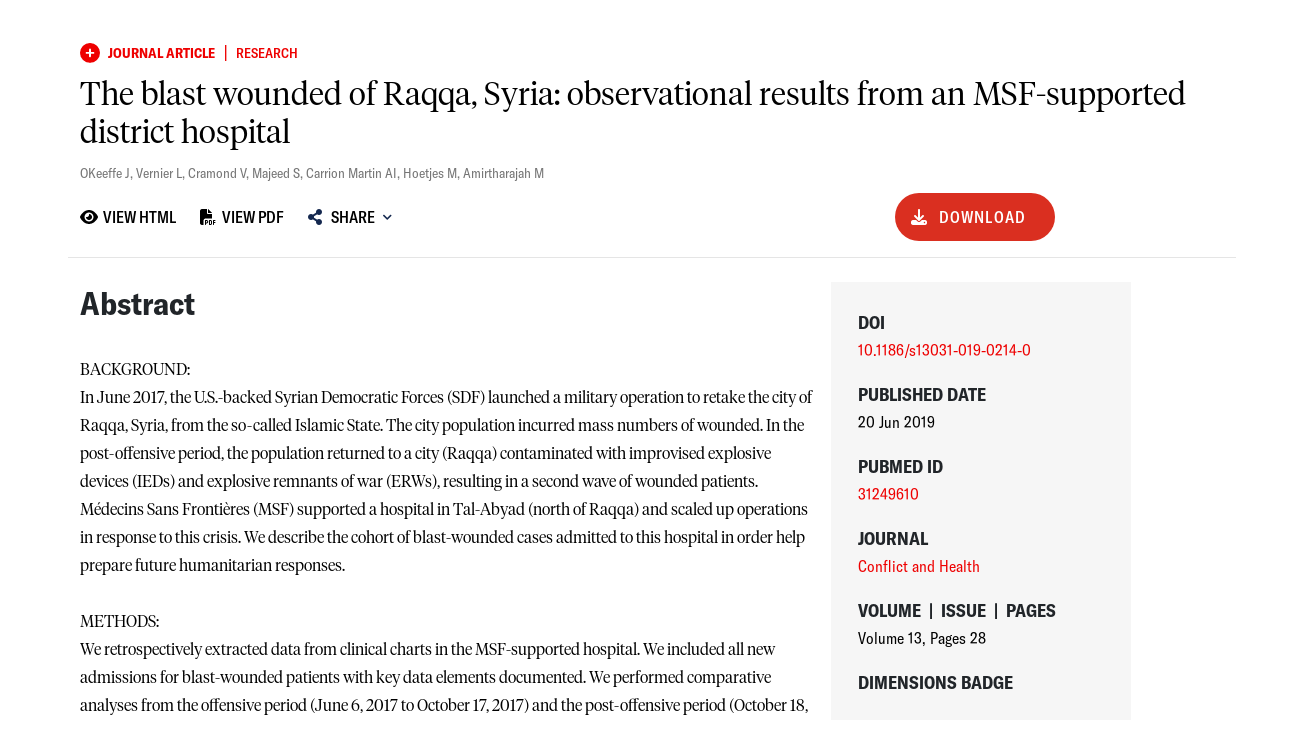

--- FILE ---
content_type: text/html; charset=utf-8
request_url: https://scienceportal.msf.org/assets/4224
body_size: 87525
content:
<!DOCTYPE html><html><head><meta charSet="utf-8"/><meta name="viewport" content="width=device-width, initial-scale=1"/><link rel="stylesheet" href="/_next/static/css/fb992f1c83ff444b.css" data-precedence="next"/><link rel="stylesheet" href="/_next/static/css/ccf87d99aaf17eca.css" data-precedence="next"/><link rel="stylesheet" href="/_next/static/css/a3b38948a025e63a.css" data-precedence="next"/><link rel="stylesheet" href="/_next/static/css/947677d806cd715c.css" data-precedence="next"/><link rel="stylesheet" href="/_next/static/css/c9ce6a11800e9639.css" data-precedence="next"/><link rel="stylesheet" href="/_next/static/css/bb76453886d11492.css" data-precedence="next"/><link rel="stylesheet" href="/_next/static/css/226338812bbc7d7c.css" data-precedence="next"/><link rel="stylesheet" href="/_next/static/css/80111d59636b17ef.css" data-precedence="next"/><link rel="stylesheet" href="/_next/static/css/1ceb5f8ed7b0ab7e.css" data-precedence="next"/><link rel="stylesheet" href="/_next/static/css/888229a8fda45424.css" data-precedence="next"/><link rel="preload" as="script" fetchPriority="low" href="/_next/static/chunks/webpack-e4e3a52ae2e67bc0.js"/><script src="/_next/static/chunks/4bd1b696-4c900b478dd30033.js" async=""></script><script src="/_next/static/chunks/3794-d7a823c5a988a2d8.js" async=""></script><script src="/_next/static/chunks/main-app-dd34b0e775cca20f.js" async=""></script><script src="/_next/static/chunks/870fdd6f-e4acab7555d33067.js" async=""></script><script src="/_next/static/chunks/65fb8c99-2286602842fcc7e3.js" async=""></script><script src="/_next/static/chunks/f38403a7-8748cf190aad4e00.js" async=""></script><script src="/_next/static/chunks/f1d04e15-54affe8ef8e94882.js" async=""></script><script src="/_next/static/chunks/8500-27e7d9770d119ae1.js" async=""></script><script src="/_next/static/chunks/9969-c3ccafc28cf55e54.js" async=""></script><script src="/_next/static/chunks/1090-de878c140ff6d7e8.js" async=""></script><script src="/_next/static/chunks/8437-ee4d92210c98907c.js" async=""></script><script src="/_next/static/chunks/783-2a95ffea853ff06c.js" async=""></script><script src="/_next/static/chunks/3061-408d8ef0280f3d4e.js" async=""></script><script src="/_next/static/chunks/3479-ba9e974c6fa5bd2e.js" async=""></script><script src="/_next/static/chunks/2379-079eda2d6bd05b7a.js" async=""></script><script src="/_next/static/chunks/5764-8474a0a094fe6dd0.js" async=""></script><script src="/_next/static/chunks/6038-27d4a1349e75735d.js" async=""></script><script src="/_next/static/chunks/5063-bcd720fbc4f01b5c.js" async=""></script><script src="/_next/static/chunks/3886-9eba05c3bf8724b5.js" async=""></script><script src="/_next/static/chunks/app/(assets)/assets/%5Bid%5D/page-c5eb09e934584324.js" async=""></script><script src="/_next/static/chunks/8148-c35009e0c2f0efab.js" async=""></script><script src="/_next/static/chunks/6897-ccbb5d629bf93ab7.js" async=""></script><script src="/_next/static/chunks/5973-104536288e37d227.js" async=""></script><script src="/_next/static/chunks/app/layout-c10a6d677b63692a.js" async=""></script><script src="/_next/static/chunks/app/error-dc71410005081937.js" async=""></script><script src="/_next/static/chunks/app/(landing)/page-b51493e25a4e127a.js" async=""></script><link rel="preload" href="https://www.googletagmanager.com/gtm.js?id=G-GHJR8KV01M" as="script"/><link rel="preload" href="https://cdn.cookielaw.org/scripttemplates/otSDKStub.js" as="script"/><link rel="preload" href="https://badge.dimensions.ai/badge.js" as="script"/><meta name="next-size-adjust" content=""/><meta name="google-site-verification" content="OHoR-ydIlQ-NXnzn6iKmxJOVBrsl2ChS4Sjc8Pjd2J8"/><title>The blast wounded of Raqqa, Syria: observational results from an MSF-supported district hospital | Journal Article / Research | MSF Science Portal</title><meta name="description" content="BACKGROUND:
In June 2017, the U.S.-backed Syrian Democratic Forces (SDF) launched a military operation to retake the city of Raqqa, Sy...click to see more"/><link rel="manifest" href="/manifest.webmanifest"/><meta name="citation_title" content="The blast wounded of Raqqa, Syria: observational results from an MSF-supported district hospital"/><meta name="citation_author" content="OKeeffe J"/><meta name="citation_author" content="Vernier L"/><meta name="citation_author" content="Cramond V"/><meta name="citation_author" content="Majeed S"/><meta name="citation_author" content="Carrion Martin AI"/><meta name="citation_author" content="Hoetjes M"/><meta name="citation_author" content="Amirtharajah M"/><meta name="citation_publication_date" content="2019-06-20T00:00:00.000Z"/><meta name="citation_journal_title" content="Conflict and Health"/><meta name="citation_doi" content="10.1186/s13031-019-0214-0"/><meta name="citation_pmid" content="31249610"/><meta name="citation_volume" content="13"/><meta name="citation_pdf_url" content="https://scienceportal.msf.org/api/assets/4224/download/8420"/><link rel="canonical" href="https://scienceportal.msf.org/assets/blast-wounded-raqqa-syria-observational-results-msf-supported-district-hospital"/><meta property="og:title" content="The blast wounded of Raqqa, Syria: observational results from an MSF-supported district hospital | Journal Article / Research | MSF Science Portal"/><meta property="og:description" content="BACKGROUND:
In June 2017, the U.S.-backed Syrian Democratic Forces (SDF) launched a military operation to retake the city of Raqqa, Sy...click to see more"/><meta name="twitter:card" content="summary"/><meta name="twitter:title" content="The blast wounded of Raqqa, Syria: observational results from an MSF-supported district hospital | Journal Article / Research | MSF Science Portal"/><meta name="twitter:description" content="BACKGROUND:
In June 2017, the U.S.-backed Syrian Democratic Forces (SDF) launched a military operation to retake the city of Raqqa, Sy...click to see more"/><link rel="icon" href="/favicon.ico?42e92e2da2065a45" type="image/x-icon" sizes="16x16"/><script>(self.__next_s=self.__next_s||[]).push([0,{"children":"\n        let hasUserInteracted = false;\n\n        function OptanonWrapper() {\n          // Set flag when user interacts with banner via consent changes\n          if (typeof OneTrust !== 'undefined' && OneTrust.OnConsentChanged) {\n            OneTrust.OnConsentChanged(() => {\n              hasUserInteracted = true;\n              \n              // Dispatches a custom event when consent changes after user interaction\n              const consentEvent = new CustomEvent('userConsentUpdate', {\n                detail: {\n                  activeGroups: window.OnetrustActiveGroups,\n                  hasInteracted: true\n                }\n              });\n              window.dispatchEvent(consentEvent);\n              \n              console.log('Consent preferences were updated after user interaction');\n              if (typeof window.OnetrustActiveGroups !== 'undefined') {\n                console.log('Active Consent Groups:', window.OnetrustActiveGroups);\n              }\n            });\n          }\n\n          //  Check if the banner is hidden to detect interaction\n          const checkBannerVisibility = () => {\n            const banner = document.getElementById('onetrust-banner-sdk');\n            if (!banner && !hasUserInteracted) {\n              hasUserInteracted = true;\n              \n              const consentEvent = new CustomEvent('userConsentUpdate', {\n                detail: {\n                  activeGroups: window.OnetrustActiveGroups,\n                  hasInteracted: true\n                }\n              });\n              window.dispatchEvent(consentEvent);\n            }\n          };\n\n          // Check banner visibility periodically until interaction is detected\n          const visibilityInterval = setInterval(() => {\n            if (hasUserInteracted) {\n              clearInterval(visibilityInterval);\n            } else {\n              checkBannerVisibility();\n            }\n          }, 1000);\n\n          // Clear interval after 15 seconds to prevent unnecessary checking\n          setTimeout(() => {\n            clearInterval(visibilityInterval);\n          }, 15000);\n        }\n\n        window.hasUserInteractedWithConsent = () => hasUserInteracted;\n      ","id":"onetrust"}])</script><script src="/_next/static/chunks/polyfills-42372ed130431b0a.js" noModule=""></script></head><body class="page-wrapper"><div hidden=""><!--$--><!--/$--></div><div class="content-wrapper"><main class="main-content"><!--$?--><template id="B:0"></template><div id="loader" class=""><div class="loader-content"><div class="loader-content-line"></div><div class="loader-content-ball"></div></div></div><!--/$--></main></div><div class="footer_footer__ttY7x row"><div class="col-12 col-md-7"><div class="d-flex align-items-center gap-4" id="footerBanner"><img alt="logo" loading="lazy" width="129.63" height="56" decoding="async" data-nimg="1" class="footer_footerLogo__cNrU4" style="color:transparent" src="/_next/static/media/logo_light.f2408a59.svg"/><div class="border-start border-white d-none d-md-block" style="height:4.5rem"></div><div class="border-start border-white d-block d-md-none" style="height:2.1525rem"></div><h6>Science Portal</h6></div><div class="col-12 text-center text-md-start d-none d-md-block"><div class="footer_copyrightFooter___RpMo">Copyright © Médecins Sans Frontières</div><div class="mb-6">v<!-- -->2.1<!-- -->.<!-- -->5758<!-- -->.<!-- -->produseast1</div></div></div><div class="col-12 col-md-3 text-center text-md-start"><div class="footer_footerMenuItem__vN0rN" dir="ltr"><a class="footer_footerMenuItemLink__MwKrS" href="/about-msf-science-portal">About MSF Science Portal</a></div><div class="footer_footerMenuItem__vN0rN" dir="ltr"><a href="https://www.msf.org/who-we-are" rel="noopener noreferrer" target="_blank" class="footer_footerMenuItemLink__MwKrS">About <i class="fas fa-external-link"></i></a></div><div class="footer_footerMenuItem__vN0rN" dir="ltr"><a class="footer_footerMenuItemLink__MwKrS" href="/contact-us">Contact Us</a></div></div><div class="col-12 col-md-2 text-center text-md-start"><div class="footer_footerMenuItem__vN0rN" dir="ltr"><a class="footer_footerMenuItemLink__MwKrS" href="/faq">Frequently Asked Questions (FAQs)</a></div><div class="footer_footerMenuItem__vN0rN"><a class="footer_footerMenuItemLink__MwKrS" href="/privacy-policy">Privacy Policy</a></div><div class="footer_footerMenuItem__vN0rN"><a class="footer_footerMenuItemLink__MwKrS" href="/terms-of-use">Terms of Use</a></div><div class="footer_footerMenuItem__vN0rN"><a class="footer_footerMenuItemLink__MwKrS" href="/export-citations">Export All Citations</a></div></div><div class="col-12 text-center text-md-start d-block d-md-none"><div class="mt-sm-2 mt-1">Copyright © Médecins Sans Frontières</div><div class="mb-6">v<!-- -->2.1<!-- -->.<!-- -->5758<!-- -->.<!-- -->produseast1</div></div></div><a class="optanon-show-settings"></a><span><noscript>
                  <iframe src="https://www.googletagmanager.com/ns.html?id=GTM-N7B9F3FW"
                          height="0" width="0" style="display:none;visibility:hidden"></iframe>
                    </noscript></span><script>requestAnimationFrame(function(){$RT=performance.now()});</script><script src="/_next/static/chunks/webpack-e4e3a52ae2e67bc0.js" id="_R_" async=""></script><div hidden id="S:0"><section><div><div class="asset-detail"><div class="row mb-2"><div class="tag-asset-detail col"><span class="d-flex align-items-center"><svg aria-hidden="true" focusable="false" data-prefix="fas" data-icon="circle-plus" class="svg-inline--fa fa-circle-plus " role="img" xmlns="http://www.w3.org/2000/svg" viewBox="0 0 512 512" style="width:20px;height:20px;padding-right:.5rem;padding-bottom:.2rem"><path fill="currentColor" d="M256 512A256 256 0 1 0 256 0a256 256 0 1 0 0 512zM232 344l0-64-64 0c-13.3 0-24-10.7-24-24s10.7-24 24-24l64 0 0-64c0-13.3 10.7-24 24-24s24 10.7 24 24l0 64 64 0c13.3 0 24 10.7 24 24s-10.7 24-24 24l-64 0 0 64c0 13.3-10.7 24-24 24s-24-10.7-24-24z"></path></svg><div class="content-type">Journal Article</div><span class="content-name" style="padding-left:.5rem;padding-right:.5rem;padding-bottom:.3rem">|</span><span class="content-subtype">Research</span></span></div></div><div class="row pb-2"><div class="col"><h1>The blast wounded of Raqqa, Syria: observational results from an MSF-supported district hospital</h1></div></div><div class="row mb-2 asset-detail-creators"><div class="col"><a class="visible-link-author" href="/search?filters=creators%3AOKeeffe J&amp;page=0&amp;perPage=10&amp;section=creators&amp;sort=relevance">OKeeffe J<!-- -->, </a><a class="visible-link-author" href="/search?filters=creators%3AVernier L&amp;page=0&amp;perPage=10&amp;section=creators&amp;sort=relevance">Vernier L<!-- -->, </a><a class="visible-link-author" href="/search?filters=creators%3ACramond V&amp;page=0&amp;perPage=10&amp;section=creators&amp;sort=relevance">Cramond V<!-- -->, </a><a class="visible-link-author" href="/search?filters=creators%3AMajeed S&amp;page=0&amp;perPage=10&amp;section=creators&amp;sort=relevance">Majeed S<!-- -->, </a><a class="visible-link-author" href="/search?filters=creators%3ACarrion Martin AI&amp;page=0&amp;perPage=10&amp;section=creators&amp;sort=relevance">Carrion Martin AI<!-- -->, </a><a class="visible-link-author" href="/search?filters=creators%3AHoetjes M&amp;page=0&amp;perPage=10&amp;section=creators&amp;sort=relevance">Hoetjes M<!-- -->, </a><a class="visible-link-author" href="/search?filters=creators%3AAmirtharajah M&amp;page=0&amp;perPage=10&amp;section=creators&amp;sort=relevance">Amirtharajah M</a></div></div><div class="assset-page-buttons-container row">  <!--$?--><template id="B:1"></template><div id="loader" class=""><div class="loader-content"><div class="loader-content-line"></div><div class="loader-content-ball"></div></div></div><!--/$--><div class="mobile-button-section col row"><div><div class="col-lg-3 col-sm-6 col-6"><div class="col-12 mb-3 text-center d-flex justify-content-between align-items-center"><span class="asset-detail-media"> </span></div></div><div class="mobile-download-section d-flex justify-content-center col-lg-12 col-sm-12 col-12"> <div class="download-dropdown"><a type="button" class="btn btn-primary pill-btn" href="https://scienceportal.msf.org/api/assets/4224/download/8420?filename=OKeeffe%20J%20Vernier%20L%20et%20al.%20-%20The%20blast%20wounded%20of%20Raqqa%2C%20Syria%20observational%20results%20from%20an%20MSF-supported%20district%20hospital.pdf" target="_blank" rel="noreferrer" style="margin-right:0rem"><svg aria-hidden="true" focusable="false" data-prefix="fas" data-icon="download" class="svg-inline--fa fa-download " role="img" xmlns="http://www.w3.org/2000/svg" viewBox="0 0 512 512" style="margin-right:.7rem"><path fill="currentColor" d="M288 32c0-17.7-14.3-32-32-32s-32 14.3-32 32l0 242.7-73.4-73.4c-12.5-12.5-32.8-12.5-45.3 0s-12.5 32.8 0 45.3l128 128c12.5 12.5 32.8 12.5 45.3 0l128-128c12.5-12.5 12.5-32.8 0-45.3s-32.8-12.5-45.3 0L288 274.7 288 32zM64 352c-35.3 0-64 28.7-64 64l0 32c0 35.3 28.7 64 64 64l384 0c35.3 0 64-28.7 64-64l0-32c0-35.3-28.7-64-64-64l-101.5 0-45.3 45.3c-25 25-65.5 25-90.5 0L165.5 352 64 352zm368 56a24 24 0 1 1 0 48 24 24 0 1 1 0-48z"></path></svg>Download</a></div></div><div class="col-lg-12 col-sm-12 col-12"><div class="asset-detail-actions d-flex justify-content-between"><button type="button" class="view-btn" style="text-wrap:nowrap"><span class="d-flex align-items-center"><svg aria-hidden="true" focusable="false" data-prefix="fas" data-icon="eye" class="svg-inline--fa fa-eye " role="img" xmlns="http://www.w3.org/2000/svg" viewBox="0 0 576 512" style="margin-right:0.335625rem"><path fill="currentColor" d="M288 32c-80.8 0-145.5 36.8-192.6 80.6C48.6 156 17.3 208 2.5 243.7c-3.3 7.9-3.3 16.7 0 24.6C17.3 304 48.6 356 95.4 399.4C142.5 443.2 207.2 480 288 480s145.5-36.8 192.6-80.6c46.8-43.5 78.1-95.4 93-131.1c3.3-7.9 3.3-16.7 0-24.6c-14.9-35.7-46.2-87.7-93-131.1C433.5 68.8 368.8 32 288 32zM144 256a144 144 0 1 1 288 0 144 144 0 1 1 -288 0zm144-64c0 35.3-28.7 64-64 64c-7.1 0-13.9-1.2-20.3-3.3c-5.5-1.8-11.9 1.6-11.7 7.4c.3 6.9 1.3 13.8 3.2 20.7c13.7 51.2 66.4 81.6 117.6 67.9s81.6-66.4 67.9-117.6c-11.1-41.5-47.8-69.4-88.6-71.1c-5.8-.2-9.2 6.1-7.4 11.7c2.1 6.4 3.3 13.2 3.3 20.3z"></path></svg><div>View HTML</div></span></button><button type="button" class="view-btn" style="text-wrap:nowrap"><span class="d-flex align-items-center"><svg aria-hidden="true" focusable="false" data-prefix="fas" data-icon="file-pdf" class="svg-inline--fa fa-file-pdf " role="img" xmlns="http://www.w3.org/2000/svg" viewBox="0 0 512 512" style="margin-right:0.335625rem"><path fill="currentColor" d="M0 64C0 28.7 28.7 0 64 0L224 0l0 128c0 17.7 14.3 32 32 32l128 0 0 144-208 0c-35.3 0-64 28.7-64 64l0 144-48 0c-35.3 0-64-28.7-64-64L0 64zm384 64l-128 0L256 0 384 128zM176 352l32 0c30.9 0 56 25.1 56 56s-25.1 56-56 56l-16 0 0 32c0 8.8-7.2 16-16 16s-16-7.2-16-16l0-48 0-80c0-8.8 7.2-16 16-16zm32 80c13.3 0 24-10.7 24-24s-10.7-24-24-24l-16 0 0 48 16 0zm96-80l32 0c26.5 0 48 21.5 48 48l0 64c0 26.5-21.5 48-48 48l-32 0c-8.8 0-16-7.2-16-16l0-128c0-8.8 7.2-16 16-16zm32 128c8.8 0 16-7.2 16-16l0-64c0-8.8-7.2-16-16-16l-16 0 0 96 16 0zm80-112c0-8.8 7.2-16 16-16l48 0c8.8 0 16 7.2 16 16s-7.2 16-16 16l-32 0 0 32 32 0c8.8 0 16 7.2 16 16s-7.2 16-16 16l-32 0 0 48c0 8.8-7.2 16-16 16s-16-7.2-16-16l0-64 0-64z"></path></svg><div>View PDF</div></span></button><div class="share-button-dropdown"><div role="button" class="dropdown pl-0 dropdown-center"><button type="button" id="shareMenuButton" aria-expanded="false" style="border:none;color:black;text-decoration:none" class="btn dropdown-toggle btn btn-link"><span class="icon-text"><i class="fas fa-share-alt " style="margin-left:0rem;margin-right:.5rem;width:0.958rem;height:1rem"></i>Share</span><i class="fas fa-chevron-down fa-2xs" style="height:0.313rem;width:0.518rem;margin-left:.5rem;text-decoration:none"></i></button></div></div></div></div></div></div><hr class="mb-0 ms-0 me-0" style="color:#979797;width:100%;left:0;right:0;padding-bottom:1.5rem"/></div><div class="row" style="max-width:139.0625rem;display:flex;flex-wrap:wrap">  <div class="col-12 col-md-8 col-lg-8 main-asset-details order-1"><div class="row mb-4"><div class=""> <h5 class="asset-detail-title">Abstract</h5><div class="asset-detail-content">BACKGROUND:<br/>In June 2017, the U.S.-backed Syrian Democratic Forces (SDF) launched a military operation to retake the city of Raqqa, Syria, from the so-called Islamic State. The city population incurred mass numbers of wounded. In the post-offensive period, the population returned to a city (Raqqa) contaminated with improvised explosive devices (IEDs) and explosive remnants of war (ERWs), resulting in a second wave of wounded patients. Médecins Sans Frontières (MSF) supported a hospital in Tal-Abyad (north of Raqqa) and scaled up operations in response to this crisis. We describe the cohort of blast-wounded cases admitted to this hospital in order help prepare future humanitarian responses.<br/><br/>METHODS:<br/>We retrospectively extracted data from clinical charts in the MSF-supported hospital. We included all new admissions for blast-wounded patients with key data elements documented. We performed comparative analyses from the offensive period (June 6, 2017 to October 17, 2017) and the post-offensive period (October 18, 2017 to March 17, 2018).<br/><br/>RESULTS:<br/>We included 322 blast related injuries. There were more than twice the number of cases with blast injuries in the post-offensive period as the offensive period (225 vs. 97, p = <.001). The offensive period saw a significantly higher proportion of female patients (32.0%, n = 31 vs. 11.1%, n = 25, p < 0.001) and paediatric patients (42.3%, n = 41 vs 24.9%, n = 56, p = 0.002). Blast-injured patients in the post-offensive period included more cases with multiple traumatic injuries (65.8%, n = 148 vs. 39.2%, n = 38, p < 0.001). The treatment of the blast-injured cases in the post-offensive period was more labor intensive with those patients having a higher median number of interventions (2 vs 1, p = <0.001) and higher median number of days in hospital (7 vs 4, p = < 0.001).<br/><br/>CONCLUSIONS:<br/>In the wake of the Raqqa offensive, the MSF-supported district hospital received an unpredicted second, larger and more complex wave of blast-wounded cases as the population returned to a city strewn with IEDs and ERWs. These findings indicate the high risk of traumatic injury to the population even after warring factions have vacated conflict zones. Medical humanitarian actors should be prepared for a continued and scaled up response in areas known to be highly contaminated with explosive ordnance.</div> </div></div><div id="inline-pdf-viewer" class="row mb-4"><div class="col"><div style="position:relative;width:100%;height:800px"><div style="position:absolute;top:0;left:0;right:0;bottom:0;display:flex;align-items:center;justify-content:center;background-color:rgba(255, 255, 255, 0.8);z-index:10"><div id="loader" class=""><div class="loader-content"><div class="loader-content-line"></div><div class="loader-content-ball"></div></div></div></div><iframe src="/api/pdf-proxy?url=https%3A%2F%2Fapi.scienceportal.msf.org%2Fapi%2Fv1%2Fblobs%2F8420&amp;t=_R_4ld5fiv5ubsdb_" style="width:100%;height:100%;border:1px solid #ddd;border-radius:4px" title="PDF Viewer"></iframe></div></div></div><div class="row mb-4"><div class="col"><h4 class="asset-detail-title">Countries</h4><div class="tags-list"><a class="" href="/search?filters=countries%3ASyria"><span class="tag-link badge rounded-pill me-2"> <!-- -->Syria</span></a></div></div></div><div class="row mb-4"><div class="col"><h4 class="asset-detail-title">Subject Area</h4><div class="tags-list"><a href="/search?filters=keywords%3Aarmed%2520conflict"><span class="tag-link badge rounded-pill me-2">armed conflict</span></a><a href="/search?filters=keywords%3Asurgery%2520%2526%2520trauma%2520care"><span class="tag-link badge rounded-pill me-2">surgery &amp; trauma care</span></a></div></div></div><div class="row mb-4"><h4 class="asset-detail-title">Languages</h4><div class="d-flex"><div><span class="tag-link badge rounded-pill me-2">English</span></div></div></div></div><div class="col-12 col-md-4 asset-detail-content-sidebar gx-0 order-2 "><div class="side-bar-info card"><div class="row"><div class="col"><h6 class="asset-detail-title">DOI</h6><a class="side-bar-text visible-link" target="_blank" href="https://doi.org/10.1186/s13031-019-0214-0" rel="noreferrer">10.1186/s13031-019-0214-0</a></div></div><div class="row"><div class="col"><h6 class="asset-detail-title">Published Date</h6><span class="side-bar-text">20 Jun 2019</span></div></div><div class="row"><div class="col"><h6 class="asset-detail-title">PubMed ID</h6><span class="side-bar-text"><a class="visible-link" href="https://pubmed.ncbi.nlm.nih.gov/31249610" target="_blank" rel="noreferrer">31249610</a></span></div></div><div class="row"><div class="col"><h6 class="asset-detail-title">Journal</h6><a class="side-bar-text visible-link" href="/search?filters=journals%3AConflict%2520and%2520Health">Conflict and Health</a></div></div><div class="row"><div class="col"><h6 class="asset-detail-title">Volume<!-- --> <span class="px-1"> | </span> <!-- -->Issue<!-- --> <span class="px-1"> | </span> <!-- -->Pages</h6><span class="side-bar-text">Volume 13<span>, </span>Pages 28</span></div></div><div class="row"><h6 class="asset-detail-title">Dimensions Badge</h6><span class="__dimensions_badge_embed__" data-doi="10.1186/s13031-019-0214-0"></span></div></div></div> </div></div><section id="related-assets" class="related-assets-slider-wrapper"><h5 class="related-content-header">Similar Content</h5><div class="related-content-card-container"><div class="row"><div class="col mb-3"><div class="related-content-card card h-100"><div class="card-body d-flex flex-column px-3 px-md-4 py-4 justify-content-center align-items-center"><div class="spinner-border text-primary" role="status"><span class="visually-hidden">Loading...</span></div></div></div></div><div class="col mb-3"><div class="related-content-card card h-100"><div class="card-body d-flex flex-column px-3 px-md-4 py-4 justify-content-center align-items-center"><div class="spinner-border text-primary" role="status"><span class="visually-hidden">Loading...</span></div></div></div></div><div class="col mb-3"><div class="related-content-card card h-100"><div class="card-body d-flex flex-column px-3 px-md-4 py-4 justify-content-center align-items-center"><div class="spinner-border text-primary" role="status"><span class="visually-hidden">Loading...</span></div></div></div></div></div></div></section></div></section><!--$--><!--/$--></div><script>$RB=[];$RV=function(a){$RT=performance.now();for(var b=0;b<a.length;b+=2){var c=a[b],e=a[b+1];null!==e.parentNode&&e.parentNode.removeChild(e);var f=c.parentNode;if(f){var g=c.previousSibling,h=0;do{if(c&&8===c.nodeType){var d=c.data;if("/$"===d||"/&"===d)if(0===h)break;else h--;else"$"!==d&&"$?"!==d&&"$~"!==d&&"$!"!==d&&"&"!==d||h++}d=c.nextSibling;f.removeChild(c);c=d}while(c);for(;e.firstChild;)f.insertBefore(e.firstChild,c);g.data="$";g._reactRetry&&requestAnimationFrame(g._reactRetry)}}a.length=0};
$RC=function(a,b){if(b=document.getElementById(b))(a=document.getElementById(a))?(a.previousSibling.data="$~",$RB.push(a,b),2===$RB.length&&("number"!==typeof $RT?requestAnimationFrame($RV.bind(null,$RB)):(a=performance.now(),setTimeout($RV.bind(null,$RB),2300>a&&2E3<a?2300-a:$RT+300-a)))):b.parentNode.removeChild(b)};$RC("B:0","S:0")</script><div hidden id="S:1"><div class="desktop-buttons-container col align-items-center"><div class="asset-detail-actions d-flex"><button type="button" class="view-btn" style="text-wrap:nowrap"><span class="d-flex align-items-center"><svg aria-hidden="true" focusable="false" data-prefix="fas" data-icon="eye" class="svg-inline--fa fa-eye " role="img" xmlns="http://www.w3.org/2000/svg" viewBox="0 0 576 512" style="margin-right:0.335625rem"><path fill="currentColor" d="M288 32c-80.8 0-145.5 36.8-192.6 80.6C48.6 156 17.3 208 2.5 243.7c-3.3 7.9-3.3 16.7 0 24.6C17.3 304 48.6 356 95.4 399.4C142.5 443.2 207.2 480 288 480s145.5-36.8 192.6-80.6c46.8-43.5 78.1-95.4 93-131.1c3.3-7.9 3.3-16.7 0-24.6c-14.9-35.7-46.2-87.7-93-131.1C433.5 68.8 368.8 32 288 32zM144 256a144 144 0 1 1 288 0 144 144 0 1 1 -288 0zm144-64c0 35.3-28.7 64-64 64c-7.1 0-13.9-1.2-20.3-3.3c-5.5-1.8-11.9 1.6-11.7 7.4c.3 6.9 1.3 13.8 3.2 20.7c13.7 51.2 66.4 81.6 117.6 67.9s81.6-66.4 67.9-117.6c-11.1-41.5-47.8-69.4-88.6-71.1c-5.8-.2-9.2 6.1-7.4 11.7c2.1 6.4 3.3 13.2 3.3 20.3z"></path></svg><div>View HTML</div></span></button><button type="button" class="view-btn" style="text-wrap:nowrap"><span class="d-flex align-items-center"><svg aria-hidden="true" focusable="false" data-prefix="fas" data-icon="file-pdf" class="svg-inline--fa fa-file-pdf " role="img" xmlns="http://www.w3.org/2000/svg" viewBox="0 0 512 512" style="margin-right:0.335625rem"><path fill="currentColor" d="M0 64C0 28.7 28.7 0 64 0L224 0l0 128c0 17.7 14.3 32 32 32l128 0 0 144-208 0c-35.3 0-64 28.7-64 64l0 144-48 0c-35.3 0-64-28.7-64-64L0 64zm384 64l-128 0L256 0 384 128zM176 352l32 0c30.9 0 56 25.1 56 56s-25.1 56-56 56l-16 0 0 32c0 8.8-7.2 16-16 16s-16-7.2-16-16l0-48 0-80c0-8.8 7.2-16 16-16zm32 80c13.3 0 24-10.7 24-24s-10.7-24-24-24l-16 0 0 48 16 0zm96-80l32 0c26.5 0 48 21.5 48 48l0 64c0 26.5-21.5 48-48 48l-32 0c-8.8 0-16-7.2-16-16l0-128c0-8.8 7.2-16 16-16zm32 128c8.8 0 16-7.2 16-16l0-64c0-8.8-7.2-16-16-16l-16 0 0 96 16 0zm80-112c0-8.8 7.2-16 16-16l48 0c8.8 0 16 7.2 16 16s-7.2 16-16 16l-32 0 0 32 32 0c8.8 0 16 7.2 16 16s-7.2 16-16 16l-32 0 0 48c0 8.8-7.2 16-16 16s-16-7.2-16-16l0-64 0-64z"></path></svg><div>View PDF</div></span></button><div class="share-button-dropdown"><div role="button" class="dropdown pl-0 dropdown-center"><button type="button" id="shareMenuButton" aria-expanded="false" style="border:none;color:black;text-decoration:none" class="btn dropdown-toggle btn btn-link"><span class="icon-text"><i class="fas fa-share-alt " style="margin-left:0rem;margin-right:.5rem;width:0.958rem;height:1rem"></i>Share</span><i class="fas fa-chevron-down fa-2xs" style="height:0.313rem;width:0.518rem;margin-left:.5rem;text-decoration:none"></i></button></div></div><div class="desktop-download-button"><button class="download-btn pill-btn"><svg aria-hidden="true" focusable="false" data-prefix="fas" data-icon="download" class="svg-inline--fa fa-download " role="img" xmlns="http://www.w3.org/2000/svg" viewBox="0 0 512 512" style="margin-right:.7rem"><path fill="currentColor" d="M288 32c0-17.7-14.3-32-32-32s-32 14.3-32 32l0 242.7-73.4-73.4c-12.5-12.5-32.8-12.5-45.3 0s-12.5 32.8 0 45.3l128 128c12.5 12.5 32.8 12.5 45.3 0l128-128c12.5-12.5 12.5-32.8 0-45.3s-32.8-12.5-45.3 0L288 274.7 288 32zM64 352c-35.3 0-64 28.7-64 64l0 32c0 35.3 28.7 64 64 64l384 0c35.3 0 64-28.7 64-64l0-32c0-35.3-28.7-64-64-64l-101.5 0-45.3 45.3c-25 25-65.5 25-90.5 0L165.5 352 64 352zm368 56a24 24 0 1 1 0 48 24 24 0 1 1 0-48z"></path></svg>Download</button></div></div></div></div><script>$RC("B:1","S:1")</script><script>(self.__next_f=self.__next_f||[]).push([0])</script><script>self.__next_f.push([1,"1:\"$Sreact.fragment\"\n3:I[57121,[],\"\"]\n4:I[74581,[],\"\"]\n6:I[90484,[],\"OutletBoundary\"]\n7:\"$Sreact.suspense\"\n9:I[90484,[],\"ViewportBoundary\"]\nb:I[90484,[],\"MetadataBoundary\"]\nd:I[27123,[],\"\"]\ne:I[42593,[\"2266\",\"static/chunks/870fdd6f-e4acab7555d33067.js\",\"2781\",\"static/chunks/65fb8c99-2286602842fcc7e3.js\",\"3813\",\"static/chunks/f38403a7-8748cf190aad4e00.js\",\"7967\",\"static/chunks/f1d04e15-54affe8ef8e94882.js\",\"8500\",\"static/chunks/8500-27e7d9770d119ae1.js\",\"9969\",\"static/chunks/9969-c3ccafc28cf55e54.js\",\"1090\",\"static/chunks/1090-de878c140ff6d7e8.js\",\"8437\",\"static/chunks/8437-ee4d92210c98907c.js\",\"783\",\"static/chunks/783-2a95ffea853ff06c.js\",\"3061\",\"static/chunks/3061-408d8ef0280f3d4e.js\",\"3479\",\"static/chunks/3479-ba9e974c6fa5bd2e.js\",\"2379\",\"static/chunks/2379-079eda2d6bd05b7a.js\",\"5764\",\"static/chunks/5764-8474a0a094fe6dd0.js\",\"6038\",\"static/chunks/6038-27d4a1349e75735d.js\",\"5063\",\"static/chunks/5063-bcd720fbc4f01b5c.js\",\"3886\",\"static/chunks/3886-9eba05c3bf8724b5.js\",\"2461\",\"static/chunks/app/(assets)/assets/%5Bid%5D/page-c5eb09e934584324.js\"],\"\"]\nf:I[90285,[\"2266\",\"static/chunks/870fdd6f-e4acab7555d33067.js\",\"8500\",\"static/chunks/8500-27e7d9770d119ae1.js\",\"9969\",\"static/chunks/9969-c3ccafc28cf55e54.js\",\"8437\",\"static/chunks/8437-ee4d92210c98907c.js\",\"783\",\"static/chunks/783-2a95ffea853ff06c.js\",\"3061\",\"static/chunks/3061-408d8ef0280f3d4e.js\",\"8148\",\"static/chunks/8148-c35009e0c2f0efab.js\",\"6897\",\"static/chunks/6897-ccbb5d629bf93ab7.js\",\"5973\",\"static/chunks/5973-104536288e37d227.js\",\"7177\",\"static/chunks/app/layout-c10a6d677b63692a.js\"],\"GoogleTagManager\"]\n11:I[70650,[\"2266\",\"static/chunks/870fdd6f-e4acab7555d33067.js\",\"8500\",\"static/chunks/8500-27e7d9770d119ae1.js\",\"9969\",\"static/chunks/9969-c3ccafc28cf55e54.js\",\"8437\",\"static/chunks/8437-ee4d92210c98907c.js\",\"783\",\"static/chunks/783-2a95ffea853ff06c.js\",\"3061\",\"static/chunks/3061-408d8ef0280f3d4e.js\",\"8148\",\"static/chunks/8148-c35009e0c2f0efab.js\",\"6897\",\"static/chunks/6897-ccbb5d629bf93ab7.js\",\"5973\",\"static/chunks/5973-104536288e37d227.js\",\"7177\",\"static/chunks/app/layout-c10a6d677b63692a.js\"],\"default\"]\n19:I[50044,[\"2266\",\"static/chunks/870fdd6f-e4acab7555d33067.js\",\"8500\",\"static/chunks/8500-27e7d9770d119ae1.js\",\"9969\",\"static/chunks/9969-c3ccafc28cf55e54.js\",\"8437\",\"static/chunks/8437-ee4d92210c98907c.js\",\"783\",\"static/chunks/783-2a95ffea853ff06c.js\",\"3061\",\"static/chunks/3061-408d8ef0280f3d4e.js\",\"8148\",\"static/chunks/8148-c35009e0c2f0efab.js\",\"6897\",\"static/chunks/6897-ccbb5d629bf93ab7.js\",\"5973\",\"static/chunks/5973-104536288e37d227.js\",\"7177\",\"static/chunks/app/layout-c10a6d677b63692a.js\"],\"default\"]\n1a:I[91793,[\"8500\",\"static/chunks/8500-27e7d9770d119ae1.js\",\"8039\",\"static/chunks/app/error-dc71410005081937.js\"],\"default\"]\n1b:I[98500,[\"2266\",\"static/chunks/870fdd6f-e4acab7555d33067.js\",\"2781\",\"static/chunks/65fb8c99-2286602842fcc7e3.js\",\"3813\",\"static/chunks/f38403a7-8748cf190aad4e00.js\",\"7967\",\"static/chunks/f1d04e15-54affe8ef8e94882.js\",\"8500\",\"static/chunks/8500-27e7d9770d119ae1.js\",\"9969\",\"static/chunks/9969-c3ccafc28cf55e54.js\",\"1090\",\"static/chunks/1090-de878c140ff6d7e8.js\",\"8437\",\"static/chunks/8437-ee4d92210c98907c.js\",\"783\",\"static/chunks/783-2a95ffea853ff06c.js\",\"3061\",\"static/chunks/3061-408d8ef0280f3d4e.js\",\"3479\",\"static/chunks/3479-ba9e974c6fa5bd2e.js\",\"2379\",\"static/chunks/2379-079eda2d6bd05b7a.js\",\"5764\",\"static/chunks/5764-8474a0a094fe6dd0.js\",\"6038\",\"static/chunks/6038-27d4a1349e75735d.js\",\"5063\",\"static/chunks/5063-bcd720fbc4f01b5c.js\",\"3886\",\"static/chunks/3886-9eba05c3bf8724b5.js\",\"2461\",\"static/chunks/app/(assets)/assets/%5Bid%5D/page-c5eb09e934584324.js\"],\"\"]\n1c:I[69036,[\"2266\",\"static/chunks/870fdd6f-e4acab7555d33067.js\",\"8500\",\"static/chunks/8500-27e7d9770d119ae1.js\",\"9969\",\"static/chunks/9969-c3ccafc28cf55e54.js\",\"8437\",\"static/chunks/8437-ee4d92210c98907c.js\",\"783\",\"static/chunks/783-2a95ffea853ff06c.js\",\"3061\",\"static/chunks/3061-408d8ef0280f3d4e.js\",\"8148\",\"static/chunks/8148-c35009e0c2f0efab.js\",\"6897\",\"static/chunks/6897-ccbb5d629bf93ab7.js\",\"5973\",\"static/chunks/5973-104536288e37d227.js\",\"7177\",\"static/chunks/app/layout-c10a6d6"])</script><script>self.__next_f.push([1,"77b63692a.js\"],\"default\"]\n1d:I[38437,[\"2266\",\"static/chunks/870fdd6f-e4acab7555d33067.js\",\"2781\",\"static/chunks/65fb8c99-2286602842fcc7e3.js\",\"8500\",\"static/chunks/8500-27e7d9770d119ae1.js\",\"9969\",\"static/chunks/9969-c3ccafc28cf55e54.js\",\"1090\",\"static/chunks/1090-de878c140ff6d7e8.js\",\"8437\",\"static/chunks/8437-ee4d92210c98907c.js\",\"6038\",\"static/chunks/6038-27d4a1349e75735d.js\",\"3886\",\"static/chunks/3886-9eba05c3bf8724b5.js\",\"6897\",\"static/chunks/6897-ccbb5d629bf93ab7.js\",\"5973\",\"static/chunks/5973-104536288e37d227.js\",\"5859\",\"static/chunks/app/(landing)/page-b51493e25a4e127a.js\"],\"Image\"]\n20:I[33521,[\"2266\",\"static/chunks/870fdd6f-e4acab7555d33067.js\",\"2781\",\"static/chunks/65fb8c99-2286602842fcc7e3.js\",\"3813\",\"static/chunks/f38403a7-8748cf190aad4e00.js\",\"7967\",\"static/chunks/f1d04e15-54affe8ef8e94882.js\",\"8500\",\"static/chunks/8500-27e7d9770d119ae1.js\",\"9969\",\"static/chunks/9969-c3ccafc28cf55e54.js\",\"1090\",\"static/chunks/1090-de878c140ff6d7e8.js\",\"8437\",\"static/chunks/8437-ee4d92210c98907c.js\",\"783\",\"static/chunks/783-2a95ffea853ff06c.js\",\"3061\",\"static/chunks/3061-408d8ef0280f3d4e.js\",\"3479\",\"static/chunks/3479-ba9e974c6fa5bd2e.js\",\"2379\",\"static/chunks/2379-079eda2d6bd05b7a.js\",\"5764\",\"static/chunks/5764-8474a0a094fe6dd0.js\",\"6038\",\"static/chunks/6038-27d4a1349e75735d.js\",\"5063\",\"static/chunks/5063-bcd720fbc4f01b5c.js\",\"3886\",\"static/chunks/3886-9eba05c3bf8724b5.js\",\"2461\",\"static/chunks/app/(assets)/assets/%5Bid%5D/page-c5eb09e934584324.js\"],\"default\"]\n26:I[16072,[\"2266\",\"static/chunks/870fdd6f-e4acab7555d33067.js\",\"2781\",\"static/chunks/65fb8c99-2286602842fcc7e3.js\",\"3813\",\"static/chunks/f38403a7-8748cf190aad4e00.js\",\"7967\",\"static/chunks/f1d04e15-54affe8ef8e94882.js\",\"8500\",\"static/chunks/8500-27e7d9770d119ae1.js\",\"9969\",\"static/chunks/9969-c3ccafc28cf55e54.js\",\"1090\",\"static/chunks/1090-de878c140ff6d7e8.js\",\"8437\",\"static/chunks/8437-ee4d92210c98907c.js\",\"783\",\"static/chunks/783-2a95ffea853ff06c.js\",\"3061\",\"static/chunks/3061-408d8ef0280f3d4e.js\",\"3479\",\"static/chunks/3479-ba9e974c6fa5bd2e.js\",\"2379\",\"static/chunks/2379-079eda2d6bd05b7a.js\",\"5764\",\"static/chunks/5764-8474a0a094fe6dd0.js\",\"6038\",\"static/chunks/6038-27d4a1349e75735d.js\",\"5063\",\"static/chunks/5063-bcd720fbc4f01b5c.js\",\"3886\",\"static/chunks/3886-9eba05c3bf8724b5.js\",\"2461\",\"static/chunks/app/(assets)/assets/%5Bid%5D/page-c5eb09e934584324.js\"],\"default\"]\n27:I[45894,[\"2266\",\"static/chunks/870fdd6f-e4acab7555d33067.js\",\"2781\",\"static/chunks/65fb8c99-2286602842fcc7e3.js\",\"3813\",\"static/chunks/f38403a7-8748cf190aad4e00.js\",\"7967\",\"static/chunks/f1d04e15-54affe8ef8e94882.js\",\"8500\",\"static/chunks/8500-27e7d9770d119ae1.js\",\"9969\",\"static/chunks/9969-c3ccafc28cf55e54.js\",\"1090\",\"static/chunks/1090-de878c140ff6d7e8.js\",\"8437\",\"static/chunks/8437-ee4d92210c98907c.js\",\"783\",\"static/chunks/783-2a95ffea853ff06c.js\",\"3061\",\"static/chunks/3061-408d8ef0280f3d4e.js\",\"3479\",\"static/chunks/3479-ba9e974c6fa5bd2e.js\",\"2379\",\"static/chunks/2379-079eda2d6bd05b7a.js\",\"5764\",\"static/chunks/5764-8474a0a094fe6dd0.js\",\"6038\",\"static/chunks/6038-27d4a1349e75735d.js\",\"5063\",\"static/chunks/5063-bcd720fbc4f01b5c.js\",\"3886\",\"static/chunks/3886-9eba05c3bf8724b5.js\",\"2461\",\"static/chunks/app/(assets)/assets/%5Bid%5D/page-c5eb09e934584324.js\"],\"default\"]\n28:I[67943,[\"2266\",\"static/chunks/870fdd6f-e4acab7555d33067.js\",\"2781\",\"static/chunks/65fb8c99-2286602842fcc7e3.js\",\"3813\",\"static/chunks/f38403a7-8748cf190aad4e00.js\",\"7967\",\"static/chunks/f1d04e15-54affe8ef8e94882.js\",\"8500\",\"static/chunks/8500-27e7d9770d119ae1.js\",\"9969\",\"static/chunks/9969-c3ccafc28cf55e54.js\",\"1090\",\"static/chunks/1090-de878c140ff6d7e8.js\",\"8437\",\"static/chunks/8437-ee4d92210c98907c.js\",\"783\",\"static/chunks/783-2a95ffea853ff06c.js\",\"3061\",\"static/chunks/3061-408d8ef0280f3d4e.js\",\"3479\",\"static/chunks/3479-ba9e974c6fa5bd2e.js\",\"2379\",\"static/chunks/2379-079eda2d6bd05b7a.js\",\"5764\",\"static/chunks/5764-8474a0a094fe6dd0.js\",\"6038\",\"static/chunks/6038-27d4a1349e75735d.js\",\"5063\",\"static/chunks/5063-bcd720fbc4f01b5c.js\",\"3886\",\"static/chunks/3886-9eba05c3bf8724b5.js\",\"2461\",\"static/chunks/app/(assets)/assets/%5Bid%5D/page"])</script><script>self.__next_f.push([1,"-c5eb09e934584324.js\"],\"default\"]\n29:I[55136,[\"2266\",\"static/chunks/870fdd6f-e4acab7555d33067.js\",\"2781\",\"static/chunks/65fb8c99-2286602842fcc7e3.js\",\"3813\",\"static/chunks/f38403a7-8748cf190aad4e00.js\",\"7967\",\"static/chunks/f1d04e15-54affe8ef8e94882.js\",\"8500\",\"static/chunks/8500-27e7d9770d119ae1.js\",\"9969\",\"static/chunks/9969-c3ccafc28cf55e54.js\",\"1090\",\"static/chunks/1090-de878c140ff6d7e8.js\",\"8437\",\"static/chunks/8437-ee4d92210c98907c.js\",\"783\",\"static/chunks/783-2a95ffea853ff06c.js\",\"3061\",\"static/chunks/3061-408d8ef0280f3d4e.js\",\"3479\",\"static/chunks/3479-ba9e974c6fa5bd2e.js\",\"2379\",\"static/chunks/2379-079eda2d6bd05b7a.js\",\"5764\",\"static/chunks/5764-8474a0a094fe6dd0.js\",\"6038\",\"static/chunks/6038-27d4a1349e75735d.js\",\"5063\",\"static/chunks/5063-bcd720fbc4f01b5c.js\",\"3886\",\"static/chunks/3886-9eba05c3bf8724b5.js\",\"2461\",\"static/chunks/app/(assets)/assets/%5Bid%5D/page-c5eb09e934584324.js\"],\"default\"]\n2a:I[76604,[\"2266\",\"static/chunks/870fdd6f-e4acab7555d33067.js\",\"2781\",\"static/chunks/65fb8c99-2286602842fcc7e3.js\",\"3813\",\"static/chunks/f38403a7-8748cf190aad4e00.js\",\"7967\",\"static/chunks/f1d04e15-54affe8ef8e94882.js\",\"8500\",\"static/chunks/8500-27e7d9770d119ae1.js\",\"9969\",\"static/chunks/9969-c3ccafc28cf55e54.js\",\"1090\",\"static/chunks/1090-de878c140ff6d7e8.js\",\"8437\",\"static/chunks/8437-ee4d92210c98907c.js\",\"783\",\"static/chunks/783-2a95ffea853ff06c.js\",\"3061\",\"static/chunks/3061-408d8ef0280f3d4e.js\",\"3479\",\"static/chunks/3479-ba9e974c6fa5bd2e.js\",\"2379\",\"static/chunks/2379-079eda2d6bd05b7a.js\",\"5764\",\"static/chunks/5764-8474a0a094fe6dd0.js\",\"6038\",\"static/chunks/6038-27d4a1349e75735d.js\",\"5063\",\"static/chunks/5063-bcd720fbc4f01b5c.js\",\"3886\",\"static/chunks/3886-9eba05c3bf8724b5.js\",\"2461\",\"static/chunks/app/(assets)/assets/%5Bid%5D/page-c5eb09e934584324.js\"],\"default\"]\n2b:I[31077,[\"2266\",\"static/chunks/870fdd6f-e4acab7555d33067.js\",\"2781\",\"static/chunks/65fb8c99-2286602842fcc7e3.js\",\"3813\",\"static/chunks/f38403a7-8748cf190aad4e00.js\",\"7967\",\"static/chunks/f1d04e15-54affe8ef8e94882.js\",\"8500\",\"static/chunks/8500-27e7d9770d119ae1.js\",\"9969\",\"static/chunks/9969-c3ccafc28cf55e54.js\",\"1090\",\"static/chunks/1090-de878c140ff6d7e8.js\",\"8437\",\"static/chunks/8437-ee4d92210c98907c.js\",\"783\",\"static/chunks/783-2a95ffea853ff06c.js\",\"3061\",\"static/chunks/3061-408d8ef0280f3d4e.js\",\"3479\",\"static/chunks/3479-ba9e974c6fa5bd2e.js\",\"2379\",\"static/chunks/2379-079eda2d6bd05b7a.js\",\"5764\",\"static/chunks/5764-8474a0a094fe6dd0.js\",\"6038\",\"static/chunks/6038-27d4a1349e75735d.js\",\"5063\",\"static/chunks/5063-bcd720fbc4f01b5c.js\",\"3886\",\"static/chunks/3886-9eba05c3bf8724b5.js\",\"2461\",\"static/chunks/app/(assets)/assets/%5Bid%5D/page-c5eb09e934584324.js\"],\"default\"]\n2c:I[8976,[\"2266\",\"static/chunks/870fdd6f-e4acab7555d33067.js\",\"2781\",\"static/chunks/65fb8c99-2286602842fcc7e3.js\",\"3813\",\"static/chunks/f38403a7-8748cf190aad4e00.js\",\"7967\",\"static/chunks/f1d04e15-54affe8ef8e94882.js\",\"8500\",\"static/chunks/8500-27e7d9770d119ae1.js\",\"9969\",\"static/chunks/9969-c3ccafc28cf55e54.js\",\"1090\",\"static/chunks/1090-de878c140ff6d7e8.js\",\"8437\",\"static/chunks/8437-ee4d92210c98907c.js\",\"783\",\"static/chunks/783-2a95ffea853ff06c.js\",\"3061\",\"static/chunks/3061-408d8ef0280f3d4e.js\",\"3479\",\"static/chunks/3479-ba9e974c6fa5bd2e.js\",\"2379\",\"static/chunks/2379-079eda2d6bd05b7a.js\",\"5764\",\"static/chunks/5764-8474a0a094fe6dd0.js\",\"6038\",\"static/chunks/6038-27d4a1349e75735d.js\",\"5063\",\"static/chunks/5063-bcd720fbc4f01b5c.js\",\"3886\",\"static/chunks/3886-9eba05c3bf8724b5.js\",\"2461\",\"static/chunks/app/(assets)/assets/%5Bid%5D/page-c5eb09e934584324.js\"],\"default\"]\n2d:I[48696,[\"2266\",\"static/chunks/870fdd6f-e4acab7555d33067.js\",\"2781\",\"static/chunks/65fb8c99-2286602842fcc7e3.js\",\"3813\",\"static/chunks/f38403a7-8748cf190aad4e00.js\",\"7967\",\"static/chunks/f1d04e15-54affe8ef8e94882.js\",\"8500\",\"static/chunks/8500-27e7d9770d119ae1.js\",\"9969\",\"static/chunks/9969-c3ccafc28cf55e54.js\",\"1090\",\"static/chunks/1090-de878c140ff6d7e8.js\",\"8437\",\"static/chunks/8437-ee4d92210c98907c.js\",\"783\",\"static/chunks/783-2a95ffea853ff06c.js\",\"3061\",\"static/chunks/3061-408d8ef0280f3d4e.js\",\"3479\",\"static/chunks/347"])</script><script>self.__next_f.push([1,"9-ba9e974c6fa5bd2e.js\",\"2379\",\"static/chunks/2379-079eda2d6bd05b7a.js\",\"5764\",\"static/chunks/5764-8474a0a094fe6dd0.js\",\"6038\",\"static/chunks/6038-27d4a1349e75735d.js\",\"5063\",\"static/chunks/5063-bcd720fbc4f01b5c.js\",\"3886\",\"static/chunks/3886-9eba05c3bf8724b5.js\",\"2461\",\"static/chunks/app/(assets)/assets/%5Bid%5D/page-c5eb09e934584324.js\"],\"default\"]\n2e:I[56798,[\"2266\",\"static/chunks/870fdd6f-e4acab7555d33067.js\",\"2781\",\"static/chunks/65fb8c99-2286602842fcc7e3.js\",\"3813\",\"static/chunks/f38403a7-8748cf190aad4e00.js\",\"7967\",\"static/chunks/f1d04e15-54affe8ef8e94882.js\",\"8500\",\"static/chunks/8500-27e7d9770d119ae1.js\",\"9969\",\"static/chunks/9969-c3ccafc28cf55e54.js\",\"1090\",\"static/chunks/1090-de878c140ff6d7e8.js\",\"8437\",\"static/chunks/8437-ee4d92210c98907c.js\",\"783\",\"static/chunks/783-2a95ffea853ff06c.js\",\"3061\",\"static/chunks/3061-408d8ef0280f3d4e.js\",\"3479\",\"static/chunks/3479-ba9e974c6fa5bd2e.js\",\"2379\",\"static/chunks/2379-079eda2d6bd05b7a.js\",\"5764\",\"static/chunks/5764-8474a0a094fe6dd0.js\",\"6038\",\"static/chunks/6038-27d4a1349e75735d.js\",\"5063\",\"static/chunks/5063-bcd720fbc4f01b5c.js\",\"3886\",\"static/chunks/3886-9eba05c3bf8724b5.js\",\"2461\",\"static/chunks/app/(assets)/assets/%5Bid%5D/page-c5eb09e934584324.js\"],\"default\"]\n2f:I[57183,[\"2266\",\"static/chunks/870fdd6f-e4acab7555d33067.js\",\"2781\",\"static/chunks/65fb8c99-2286602842fcc7e3.js\",\"3813\",\"static/chunks/f38403a7-8748cf190aad4e00.js\",\"7967\",\"static/chunks/f1d04e15-54affe8ef8e94882.js\",\"8500\",\"static/chunks/8500-27e7d9770d119ae1.js\",\"9969\",\"static/chunks/9969-c3ccafc28cf55e54.js\",\"1090\",\"static/chunks/1090-de878c140ff6d7e8.js\",\"8437\",\"static/chunks/8437-ee4d92210c98907c.js\",\"783\",\"static/chunks/783-2a95ffea853ff06c.js\",\"3061\",\"static/chunks/3061-408d8ef0280f3d4e.js\",\"3479\",\"static/chunks/3479-ba9e974c6fa5bd2e.js\",\"2379\",\"static/chunks/2379-079eda2d6bd05b7a.js\",\"5764\",\"static/chunks/5764-8474a0a094fe6dd0.js\",\"6038\",\"static/chunks/6038-27d4a1349e75735d.js\",\"5063\",\"static/chunks/5063-bcd720fbc4f01b5c.js\",\"3886\",\"static/chunks/3886-9eba05c3bf8724b5.js\",\"2461\",\"static/chunks/app/(assets)/assets/%5Bid%5D/page-c5eb09e934584324.js\"],\"default\"]\n31:I[71931,[\"2266\",\"static/chunks/870fdd6f-e4acab7555d33067.js\",\"2781\",\"static/chunks/65fb8c99-2286602842fcc7e3.js\",\"3813\",\"static/chunks/f38403a7-8748cf190aad4e00.js\",\"7967\",\"static/chunks/f1d04e15-54affe8ef8e94882.js\",\"8500\",\"static/chunks/8500-27e7d9770d119ae1.js\",\"9969\",\"static/chunks/9969-c3ccafc28cf55e54.js\",\"1090\",\"static/chunks/1090-de878c140ff6d7e8.js\",\"8437\",\"static/chunks/8437-ee4d92210c98907c.js\",\"783\",\"static/chunks/783-2a95ffea853ff06c.js\",\"3061\",\"static/chunks/3061-408d8ef0280f3d4e.js\",\"3479\",\"static/chunks/3479-ba9e974c6fa5bd2e.js\",\"2379\",\"static/chunks/2379-079eda2d6bd05b7a.js\",\"5764\",\"static/chunks/5764-8474a0a094fe6dd0.js\",\"6038\",\"static/chunks/6038-27d4a1349e75735d.js\",\"5063\",\"static/chunks/5063-bcd720fbc4f01b5c.js\",\"3886\",\"static/chunks/3886-9eba05c3bf8724b5.js\",\"2461\",\"static/chunks/app/(assets)/assets/%5Bid%5D/page-c5eb09e934584324.js\"],\"default\"]\n35:I[92355,[\"2266\",\"static/chunks/870fdd6f-e4acab7555d33067.js\",\"2781\",\"static/chunks/65fb8c99-2286602842fcc7e3.js\",\"3813\",\"static/chunks/f38403a7-8748cf190aad4e00.js\",\"7967\",\"static/chunks/f1d04e15-54affe8ef8e94882.js\",\"8500\",\"static/chunks/8500-27e7d9770d119ae1.js\",\"9969\",\"static/chunks/9969-c3ccafc28cf55e54.js\",\"1090\",\"static/chunks/1090-de878c140ff6d7e8.js\",\"8437\",\"static/chunks/8437-ee4d92210c98907c.js\",\"783\",\"static/chunks/783-2a95ffea853ff06c.js\",\"3061\",\"static/chunks/3061-408d8ef0280f3d4e.js\",\"3479\",\"static/chunks/3479-ba9e974c6fa5bd2e.js\",\"2379\",\"static/chunks/2379-079eda2d6bd05b7a.js\",\"5764\",\"static/chunks/5764-8474a0a094fe6dd0.js\",\"6038\",\"static/chunks/6038-27d4a1349e75735d.js\",\"5063\",\"static/chunks/5063-bcd720fbc4f01b5c.js\",\"3886\",\"static/chunks/3886-9eba05c3bf8724b5.js\",\"2461\",\"static/chunks/app/(assets)/assets/%5Bid%5D/page-c5eb09e934584324.js\"],\"default\"]\n36:I[86869,[],\"IconMark\"]\n:HL[\"/_next/static/media/e4af272ccee01ff0-s.p.woff2\",\"font\",{\"crossOrigin\":\"\",\"type\":\"font/woff2\"}]\n:HL[\"/_next/static/css/fb992f1c83ff444b.css\",\"style\"]\n:HL[\"/_next/static/css/ccf87d99a"])</script><script>self.__next_f.push([1,"af17eca.css\",\"style\"]\n:HL[\"/_next/static/css/a3b38948a025e63a.css\",\"style\"]\n:HL[\"/_next/static/css/947677d806cd715c.css\",\"style\"]\n:HL[\"/_next/static/css/c9ce6a11800e9639.css\",\"style\"]\n:HL[\"/_next/static/css/bb76453886d11492.css\",\"style\"]\n:HL[\"/_next/static/css/226338812bbc7d7c.css\",\"style\"]\n:HL[\"/_next/static/css/80111d59636b17ef.css\",\"style\"]\n:HL[\"/_next/static/css/1ceb5f8ed7b0ab7e.css\",\"style\"]\n:HL[\"/_next/static/css/888229a8fda45424.css\",\"style\"]\n"])</script><script>self.__next_f.push([1,"0:{\"P\":null,\"b\":\"CCnJtflFgiviFSgmz7BP-\",\"c\":[\"\",\"assets\",\"4224\"],\"q\":\"\",\"i\":false,\"f\":[[[\"\",{\"children\":[\"(assets)\",{\"children\":[\"assets\",{\"children\":[[\"id\",\"4224\",\"d\"],{\"children\":[\"__PAGE__\",{}]}]}]}]},\"$undefined\",\"$undefined\",true],[[\"$\",\"$1\",\"c\",{\"children\":[[[\"$\",\"link\",\"0\",{\"rel\":\"stylesheet\",\"href\":\"/_next/static/css/fb992f1c83ff444b.css\",\"precedence\":\"next\",\"crossOrigin\":\"$undefined\",\"nonce\":\"$undefined\"}],[\"$\",\"link\",\"1\",{\"rel\":\"stylesheet\",\"href\":\"/_next/static/css/ccf87d99aaf17eca.css\",\"precedence\":\"next\",\"crossOrigin\":\"$undefined\",\"nonce\":\"$undefined\"}],[\"$\",\"link\",\"2\",{\"rel\":\"stylesheet\",\"href\":\"/_next/static/css/a3b38948a025e63a.css\",\"precedence\":\"next\",\"crossOrigin\":\"$undefined\",\"nonce\":\"$undefined\"}],[\"$\",\"link\",\"3\",{\"rel\":\"stylesheet\",\"href\":\"/_next/static/css/947677d806cd715c.css\",\"precedence\":\"next\",\"crossOrigin\":\"$undefined\",\"nonce\":\"$undefined\"}],[\"$\",\"link\",\"4\",{\"rel\":\"stylesheet\",\"href\":\"/_next/static/css/c9ce6a11800e9639.css\",\"precedence\":\"next\",\"crossOrigin\":\"$undefined\",\"nonce\":\"$undefined\"}],[\"$\",\"link\",\"5\",{\"rel\":\"stylesheet\",\"href\":\"/_next/static/css/bb76453886d11492.css\",\"precedence\":\"next\",\"crossOrigin\":\"$undefined\",\"nonce\":\"$undefined\"}],[\"$\",\"link\",\"6\",{\"rel\":\"stylesheet\",\"href\":\"/_next/static/css/226338812bbc7d7c.css\",\"precedence\":\"next\",\"crossOrigin\":\"$undefined\",\"nonce\":\"$undefined\"}]],\"$L2\"]}],{\"children\":[[\"$\",\"$1\",\"c\",{\"children\":[null,[\"$\",\"$L3\",null,{\"parallelRouterKey\":\"children\",\"error\":\"$undefined\",\"errorStyles\":\"$undefined\",\"errorScripts\":\"$undefined\",\"template\":[\"$\",\"$L4\",null,{}],\"templateStyles\":\"$undefined\",\"templateScripts\":\"$undefined\",\"notFound\":\"$undefined\",\"forbidden\":\"$undefined\",\"unauthorized\":\"$undefined\"}]]}],{\"children\":[[\"$\",\"$1\",\"c\",{\"children\":[null,[\"$\",\"$L3\",null,{\"parallelRouterKey\":\"children\",\"error\":\"$undefined\",\"errorStyles\":\"$undefined\",\"errorScripts\":\"$undefined\",\"template\":[\"$\",\"$L4\",null,{}],\"templateStyles\":\"$undefined\",\"templateScripts\":\"$undefined\",\"notFound\":\"$undefined\",\"forbidden\":\"$undefined\",\"unauthorized\":\"$undefined\"}]]}],{\"children\":[[\"$\",\"$1\",\"c\",{\"children\":[null,[\"$\",\"$L3\",null,{\"parallelRouterKey\":\"children\",\"error\":\"$undefined\",\"errorStyles\":\"$undefined\",\"errorScripts\":\"$undefined\",\"template\":[\"$\",\"$L4\",null,{}],\"templateStyles\":\"$undefined\",\"templateScripts\":\"$undefined\",\"notFound\":\"$undefined\",\"forbidden\":\"$undefined\",\"unauthorized\":\"$undefined\"}]]}],{\"children\":[[\"$\",\"$1\",\"c\",{\"children\":[\"$L5\",[[\"$\",\"link\",\"0\",{\"rel\":\"stylesheet\",\"href\":\"/_next/static/css/80111d59636b17ef.css\",\"precedence\":\"next\",\"crossOrigin\":\"$undefined\",\"nonce\":\"$undefined\"}],[\"$\",\"link\",\"1\",{\"rel\":\"stylesheet\",\"href\":\"/_next/static/css/1ceb5f8ed7b0ab7e.css\",\"precedence\":\"next\",\"crossOrigin\":\"$undefined\",\"nonce\":\"$undefined\"}],[\"$\",\"link\",\"2\",{\"rel\":\"stylesheet\",\"href\":\"/_next/static/css/888229a8fda45424.css\",\"precedence\":\"next\",\"crossOrigin\":\"$undefined\",\"nonce\":\"$undefined\"}]],[\"$\",\"$L6\",null,{\"children\":[\"$\",\"$7\",null,{\"name\":\"Next.MetadataOutlet\",\"children\":\"$@8\"}]}]]}],{},null,false,false]},null,false,false]},null,false,false]},null,false,false]},[[\"$\",\"div\",\"l\",{\"id\":\"loader\",\"className\":\"\",\"children\":[\"$\",\"div\",null,{\"className\":\"loader-content\",\"children\":[[\"$\",\"div\",null,{\"className\":\"loader-content-line\"}],[\"$\",\"div\",null,{\"className\":\"loader-content-ball\"}]]}]}],[],[]],false,false],[\"$\",\"$1\",\"h\",{\"children\":[null,[\"$\",\"$L9\",null,{\"children\":\"$La\"}],[\"$\",\"div\",null,{\"hidden\":true,\"children\":[\"$\",\"$Lb\",null,{\"children\":[\"$\",\"$7\",null,{\"name\":\"Next.Metadata\",\"children\":\"$Lc\"}]}]}],[\"$\",\"meta\",null,{\"name\":\"next-size-adjust\",\"content\":\"\"}]]}],false]],\"m\":\"$undefined\",\"G\":[\"$d\",[]],\"S\":false}\n"])</script><script>self.__next_f.push([1,"10:T88e,"])</script><script>self.__next_f.push([1,"\n        let hasUserInteracted = false;\n\n        function OptanonWrapper() {\n          // Set flag when user interacts with banner via consent changes\n          if (typeof OneTrust !== 'undefined' \u0026\u0026 OneTrust.OnConsentChanged) {\n            OneTrust.OnConsentChanged(() =\u003e {\n              hasUserInteracted = true;\n              \n              // Dispatches a custom event when consent changes after user interaction\n              const consentEvent = new CustomEvent('userConsentUpdate', {\n                detail: {\n                  activeGroups: window.OnetrustActiveGroups,\n                  hasInteracted: true\n                }\n              });\n              window.dispatchEvent(consentEvent);\n              \n              console.log('Consent preferences were updated after user interaction');\n              if (typeof window.OnetrustActiveGroups !== 'undefined') {\n                console.log('Active Consent Groups:', window.OnetrustActiveGroups);\n              }\n            });\n          }\n\n          //  Check if the banner is hidden to detect interaction\n          const checkBannerVisibility = () =\u003e {\n            const banner = document.getElementById('onetrust-banner-sdk');\n            if (!banner \u0026\u0026 !hasUserInteracted) {\n              hasUserInteracted = true;\n              \n              const consentEvent = new CustomEvent('userConsentUpdate', {\n                detail: {\n                  activeGroups: window.OnetrustActiveGroups,\n                  hasInteracted: true\n                }\n              });\n              window.dispatchEvent(consentEvent);\n            }\n          };\n\n          // Check banner visibility periodically until interaction is detected\n          const visibilityInterval = setInterval(() =\u003e {\n            if (hasUserInteracted) {\n              clearInterval(visibilityInterval);\n            } else {\n              checkBannerVisibility();\n            }\n          }, 1000);\n\n          // Clear interval after 15 seconds to prevent unnecessary checking\n          setTimeout(() =\u003e {\n            clearInterval(visibilityInterval);\n          }, 15000);\n        }\n\n        window.hasUserInteractedWithConsent = () =\u003e hasUserInteracted;\n      "])</script><script>self.__next_f.push([1,"2:[\"$\",\"html\",null,{\"children\":[[\"$\",\"head\",null,{\"children\":[[\"$\",\"$Le\",null,{\"id\":\"gtm-script\",\"strategy\":\"afterInteractive\",\"dangerouslySetInnerHTML\":{\"__html\":\"(function(w,d,s,l,i){w[l]=w[l]||[];w[l].push({'gtm.start':new Date().getTime(),event:'gtm.js'});var f=d.getElementsByTagName(s)[0],j=d.createElement(s),dl=l!='dataLayer'?'\u0026l='+l:'';j.async=true;j.src='https://www.googletagmanager.com/gtm.js?id='+i+dl;f.parentNode.insertBefore(j,f);})(window,document,'script','dataLayer','GTM-N7B9F3FW');\"}}],[\"$\",\"$Lf\",null,{\"gtmId\":\"G-GHJR8KV01M\"}],[\"$\",\"$Le\",null,{\"src\":\"https://cdn.cookielaw.org/scripttemplates/otSDKStub.js\",\"data-domain-script\":\"8c95e480-407f-4323-9a4b-a011d10de8be\"}],[\"$\",\"meta\",null,{\"name\":\"google-site-verification\",\"content\":\"OHoR-ydIlQ-NXnzn6iKmxJOVBrsl2ChS4Sjc8Pjd2J8\"}],[\"$\",\"$Le\",null,{\"id\":\"onetrust\",\"strategy\":\"beforeInteractive\",\"dangerouslySetInnerHTML\":{\"__html\":\"$10\"}}]]}],[\"$\",\"body\",null,{\"className\":\"page-wrapper\",\"children\":[[\"$\",\"div\",null,{\"className\":\"content-wrapper\",\"children\":[[[\"$\",\"$L11\",null,{\"localeStrings\":\"en\",\"languages\":[{\"id\":\"en\",\"locale\":\"en_GB\",\"title\":\"language.en\",\"english\":\"English\",\"native\":\"English\",\"skip\":false,\"apiId\":1,\"autonym\":\"English\"},{\"id\":\"es\",\"locale\":\"es_ES\",\"title\":\"language.es\",\"english\":\"Spanish\",\"native\":\"Español\",\"skip\":false,\"apiId\":3,\"autonym\":\"Español\"},{\"id\":\"fr\",\"locale\":\"fr_FR\",\"title\":\"language.fr\",\"english\":\"French\",\"native\":\"Français\",\"skip\":false,\"apiId\":2,\"autonym\":\"Français\"},{\"id\":\"pt\",\"locale\":\"pt_PT\",\"title\":\"language.pt\",\"english\":\"Portuguese\",\"native\":\"Português\",\"skip\":false,\"apiId\":7,\"autonym\":\"Português\"},{\"id\":\"ru\",\"locale\":\"ru_RU\",\"title\":\"language.ru\",\"english\":\"Russian\",\"native\":\"Русский\",\"skip\":false,\"apiId\":6,\"autonym\":\"Русский\"},{\"id\":\"ar\",\"locale\":\"ar_AE\",\"title\":\"language.ar\",\"english\":\"Arabic\",\"native\":\"عَرَبِيّ\",\"skip\":false,\"apiId\":4,\"autonym\":\"العربية\"}],\"children\":\" \"}],\"$L12\"],\"$L13\"]}],\"$L14\",\"$L15\",\"$L16\",\"$L17\",\"$L18\"]}]]}]\n"])</script><script>self.__next_f.push([1,"12:[\"$\",\"$L19\",null,{\"languages\":\"$2:props:children:1:props:children:0:props:children:0:0:props:languages\",\"locale\":\"en\"}]\n13:[\"$\",\"main\",null,{\"className\":\"main-content\",\"children\":[\"$\",\"$L3\",null,{\"parallelRouterKey\":\"children\",\"error\":\"$1a\",\"errorStyles\":[],\"errorScripts\":[],\"template\":[\"$\",\"$L4\",null,{}],\"templateStyles\":\"$undefined\",\"templateScripts\":\"$undefined\",\"notFound\":[[\"$\",\"div\",null,{\"className\":\"container my-5\",\"children\":[\"$\",\"div\",null,{\"className\":\"jumbotron text-center\",\"children\":[[\"$\",\"h1\",null,{\"className\":\"display-4\",\"children\":\"404\"}],[\"$\",\"p\",null,{\"className\":\"lead\",\"children\":\"Page Not Found\"}],[\"$\",\"$L1b\",null,{\"className\":\"btn btn-primary\",\"href\":\"/\",\"prefetch\":false,\"children\":\"Go Home\"}]]}]}],[]],\"forbidden\":\"$undefined\",\"unauthorized\":\"$undefined\"}]}]\n15:[\"$\",\"a\",null,{\"className\":\"optanon-show-settings\"}]\n16:[\"$\",\"$Le\",null,{\"id\":\"gtm-script-data-layer\",\"dangerouslySetInnerHTML\":{\"__html\":\"window.dataLayer = window.dataLayer || []; function gtag(){dataLayer.push(arguments);}  \\n        gtag('js', new Date()); gtag('config', 'G-GHJR8KV01M');\"}}]\n17:[\"$\",\"span\",null,{\"dangerouslySetInnerHTML\":{\"__html\":\"\u003cnoscript\u003e\\n                  \u003ciframe src=\\\"https://www.googletagmanager.com/ns.html?id=GTM-N7B9F3FW\\\"\\n                          height=\\\"0\\\" width=\\\"0\\\" style=\\\"display:none;visibility:hidden\\\"\u003e\u003c/iframe\u003e\\n                    \u003c/noscript\u003e\"}}]\n18:[\"$\",\"$L1c\",null,{}]\n"])</script><script>self.__next_f.push([1,"14:[[\"$\",\"div\",null,{\"className\":\"footer_footer__ttY7x row\",\"children\":[[\"$\",\"div\",null,{\"className\":\"col-12 col-md-7\",\"children\":[[\"$\",\"div\",null,{\"className\":\"d-flex align-items-center gap-4\",\"id\":\"footerBanner\",\"children\":[[\"$\",\"$L1d\",null,{\"className\":\"footer_footerLogo__cNrU4\",\"alt\":\"logo\",\"src\":{\"src\":\"/_next/static/media/logo_light.f2408a59.svg\",\"height\":48,\"width\":112,\"blurWidth\":0,\"blurHeight\":0},\"width\":129.63,\"height\":56}],[\"$\",\"div\",null,{\"className\":\"border-start border-white d-none d-md-block\",\"style\":{\"height\":\"4.5rem\"}}],[\"$\",\"div\",null,{\"className\":\"border-start border-white d-block d-md-none\",\"style\":{\"height\":\"2.1525rem\"}}],[\"$\",\"h6\",null,{\"children\":\"Science Portal\"}]]}],[\"$\",\"div\",null,{\"className\":\"col-12 text-center text-md-start d-none d-md-block\",\"children\":[[\"$\",\"div\",null,{\"className\":\"footer_copyrightFooter___RpMo\",\"children\":\"Copyright © Médecins Sans Frontières\"}],[\"$\",\"div\",null,{\"className\":\"mb-6\",\"children\":[\"v\",\"2.1\",\".\",\"5758\",\".\",\"produseast1\"]}]]}]]}],[\"$\",\"div\",null,{\"className\":\"col-12 col-md-3 text-center text-md-start\",\"children\":[[\"$\",\"div\",null,{\"className\":\"footer_footerMenuItem__vN0rN\",\"dir\":\"ltr\",\"children\":[\"$\",\"$L1b\",null,{\"className\":\"footer_footerMenuItemLink__MwKrS\",\"href\":\"/about-msf-science-portal\",\"children\":\"About MSF Science Portal\"}]}],[\"$\",\"div\",null,{\"className\":\"footer_footerMenuItem__vN0rN\",\"dir\":\"ltr\",\"children\":[\"$\",\"a\",null,{\"href\":\"https://www.msf.org/who-we-are\",\"rel\":\"noopener noreferrer\",\"target\":\"_blank\",\"className\":\"footer_footerMenuItemLink__MwKrS\",\"children\":[\"About \",[\"$\",\"i\",null,{\"className\":\"fas fa-external-link\"}]]}]}],[\"$\",\"div\",null,{\"className\":\"footer_footerMenuItem__vN0rN\",\"dir\":\"ltr\",\"children\":[\"$\",\"$L1b\",null,{\"className\":\"footer_footerMenuItemLink__MwKrS\",\"href\":\"/contact-us\",\"children\":\"Contact Us\"}]}]]}],[\"$\",\"div\",null,{\"className\":\"col-12 col-md-2 text-center text-md-start\",\"children\":[[\"$\",\"div\",null,{\"className\":\"footer_footerMenuItem__vN0rN\",\"dir\":\"ltr\",\"children\":[\"$\",\"$L1b\",null,{\"className\":\"footer_footerMenuItemLink__MwKrS\",\"href\":\"/faq\",\"children\":\"Frequently Asked Questions (FAQs)\"}]}],[\"$\",\"div\",null,{\"className\":\"footer_footerMenuItem__vN0rN\",\"children\":[\"$\",\"$L1b\",null,{\"className\":\"footer_footerMenuItemLink__MwKrS\",\"href\":\"/privacy-policy\",\"children\":\"Privacy Policy\"}]}],[\"$\",\"div\",null,{\"className\":\"footer_footerMenuItem__vN0rN\",\"children\":[\"$\",\"$L1b\",null,{\"className\":\"footer_footerMenuItemLink__MwKrS\",\"href\":\"/terms-of-use\",\"children\":\"Terms of Use\"}]}],[\"$\",\"div\",null,{\"className\":\"footer_footerMenuItem__vN0rN\",\"children\":[\"$\",\"$L1b\",null,{\"className\":\"footer_footerMenuItemLink__MwKrS\",\"href\":\"/export-citations\",\"children\":\"Export All Citations\"}]}]]}],[\"$\",\"div\",null,{\"className\":\"col-12 text-center text-md-start d-block d-md-none\",\"children\":[[\"$\",\"div\",null,{\"className\":\"mt-sm-2 mt-1\",\"children\":\"Copyright © Médecins Sans Frontières\"}],[\"$\",\"div\",null,{\"className\":\"mb-6\",\"children\":[\"v\",\"2.1\",\".\",\"5758\",\".\",\"produseast1\"]}]]}]]}],false]\n"])</script><script>self.__next_f.push([1,"5:[\"$L1e\",\"$L1f\"]\n1e:null\n21:T975,"])</script><script>self.__next_f.push([1,"BACKGROUND:\r\nIn June 2017, the U.S.-backed Syrian Democratic Forces (SDF) launched a military operation to retake the city of Raqqa, Syria, from the so-called Islamic State. The city population incurred mass numbers of wounded. In the post-offensive period, the population returned to a city (Raqqa) contaminated with improvised explosive devices (IEDs) and explosive remnants of war (ERWs), resulting in a second wave of wounded patients. Médecins Sans Frontières (MSF) supported a hospital in Tal-Abyad (north of Raqqa) and scaled up operations in response to this crisis. We describe the cohort of blast-wounded cases admitted to this hospital in order help prepare future humanitarian responses.\r\n\r\nMETHODS:\r\nWe retrospectively extracted data from clinical charts in the MSF-supported hospital. We included all new admissions for blast-wounded patients with key data elements documented. We performed comparative analyses from the offensive period (June 6, 2017 to October 17, 2017) and the post-offensive period (October 18, 2017 to March 17, 2018).\r\n\r\nRESULTS:\r\nWe included 322 blast related injuries. There were more than twice the number of cases with blast injuries in the post-offensive period as the offensive period (225 vs. 97, p = \u003c.001). The offensive period saw a significantly higher proportion of female patients (32.0%, n = 31 vs. 11.1%, n = 25, p \u003c 0.001) and paediatric patients (42.3%, n = 41 vs 24.9%, n = 56, p = 0.002). Blast-injured patients in the post-offensive period included more cases with multiple traumatic injuries (65.8%, n = 148 vs. 39.2%, n = 38, p \u003c 0.001). The treatment of the blast-injured cases in the post-offensive period was more labor intensive with those patients having a higher median number of interventions (2 vs 1, p = \u003c0.001) and higher median number of days in hospital (7 vs 4, p = \u003c 0.001).\r\n\r\nCONCLUSIONS:\r\nIn the wake of the Raqqa offensive, the MSF-supported district hospital received an unpredicted second, larger and more complex wave of blast-wounded cases as the population returned to a city strewn with IEDs and ERWs. These findings indicate the high risk of traumatic injury to the population even after warring factions have vacated conflict zones. Medical humanitarian actors should be prepared for a continued and scaled up response in areas known to be highly contaminated with explosive ordnance."])</script><script>self.__next_f.push([1,"1f:[\"$\",\"section\",null,{\"children\":[[\"$\",\"$Le\",null,{\"async\":true,\"src\":\"https://badge.dimensions.ai/badge.js\"}],[\"$\",\"div\",null,{\"children\":[[\"$\",\"div\",null,{\"className\":\"asset-detail\",\"children\":[[\"$\",\"div\",null,{\"className\":\"row mb-2\",\"children\":[\"$\",\"div\",null,{\"className\":\"tag-asset-detail col\",\"children\":[\"$\",\"span\",null,{\"className\":\"d-flex align-items-center\",\"children\":[[\"$\",\"svg\",null,{\"aria-hidden\":\"true\",\"focusable\":\"false\",\"data-prefix\":\"fas\",\"data-icon\":\"circle-plus\",\"className\":\"svg-inline--fa fa-circle-plus \",\"role\":\"img\",\"xmlns\":\"http://www.w3.org/2000/svg\",\"viewBox\":\"0 0 512 512\",\"style\":{\"width\":\"20px\",\"height\":\"20px\",\"paddingRight\":\".5rem\",\"paddingBottom\":\".2rem\"},\"ref\":\"$undefined\",\"children\":[\"$\",\"path\",null,{\"fill\":\"currentColor\",\"d\":\"M256 512A256 256 0 1 0 256 0a256 256 0 1 0 0 512zM232 344l0-64-64 0c-13.3 0-24-10.7-24-24s10.7-24 24-24l64 0 0-64c0-13.3 10.7-24 24-24s24 10.7 24 24l0 64 64 0c13.3 0 24 10.7 24 24s-10.7 24-24 24l-64 0 0 64c0 13.3-10.7 24-24 24s-24-10.7-24-24z\",\"style\":{}}]}],[\"$\",\"div\",null,{\"className\":\"content-type\",\"children\":\"Journal Article\"}],[\"$\",\"span\",null,{\"className\":\"content-name\",\"style\":{\"paddingLeft\":\".5rem\",\"paddingRight\":\".5rem\",\"paddingBottom\":\".3rem\"},\"children\":\"|\"}],[\"$\",\"span\",null,{\"className\":\"content-subtype\",\"children\":\"Research\"}]]}]}]}],[\"$\",\"div\",null,{\"className\":\"row pb-2\",\"children\":[\"$\",\"div\",null,{\"className\":\"col\",\"children\":[\"$\",\"h1\",null,{\"children\":\"The blast wounded of Raqqa, Syria: observational results from an MSF-supported district hospital\"}]}]}],[\"$\",\"div\",null,{\"className\":\"row mb-2 asset-detail-creators\",\"children\":[\"$\",\"div\",null,{\"className\":\"col\",\"children\":[[\"$\",\"$L1b\",\"23561\",{\"className\":\"visible-link-author\",\"href\":\"/search?filters=creators%3AOKeeffe J\u0026page=0\u0026perPage=10\u0026section=creators\u0026sort=relevance\",\"prefetch\":false,\"children\":[\"OKeeffe J\",\", \"]}],[\"$\",\"$L1b\",\"20467\",{\"className\":\"visible-link-author\",\"href\":\"/search?filters=creators%3AVernier L\u0026page=0\u0026perPage=10\u0026section=creators\u0026sort=relevance\",\"prefetch\":false,\"children\":[\"Vernier L\",\", \"]}],[\"$\",\"$L1b\",\"17824\",{\"className\":\"visible-link-author\",\"href\":\"/search?filters=creators%3ACramond V\u0026page=0\u0026perPage=10\u0026section=creators\u0026sort=relevance\",\"prefetch\":false,\"children\":[\"Cramond V\",\", \"]}],[\"$\",\"$L1b\",\"23562\",{\"className\":\"visible-link-author\",\"href\":\"/search?filters=creators%3AMajeed S\u0026page=0\u0026perPage=10\u0026section=creators\u0026sort=relevance\",\"prefetch\":false,\"children\":[\"Majeed S\",\", \"]}],[\"$\",\"$L1b\",\"27858\",{\"className\":\"visible-link-author\",\"href\":\"/search?filters=creators%3ACarrion Martin AI\u0026page=0\u0026perPage=10\u0026section=creators\u0026sort=relevance\",\"prefetch\":false,\"children\":[\"Carrion Martin AI\",\", \"]}],[\"$\",\"$L1b\",\"20468\",{\"className\":\"visible-link-author\",\"href\":\"/search?filters=creators%3AHoetjes M\u0026page=0\u0026perPage=10\u0026section=creators\u0026sort=relevance\",\"prefetch\":false,\"children\":[\"Hoetjes M\",\", \"]}],[\"$\",\"$L1b\",\"19499\",{\"className\":\"visible-link-author\",\"href\":\"/search?filters=creators%3AAmirtharajah M\u0026page=0\u0026perPage=10\u0026section=creators\u0026sort=relevance\",\"prefetch\":false,\"children\":[\"Amirtharajah M\",\"\"]}]]}]}],[\"$\",\"div\",null,{\"className\":\"assset-page-buttons-container row\",\"children\":[\"  \",[\"$\",\"$7\",null,{\"fallback\":[\"$\",\"div\",null,{\"id\":\"loader\",\"className\":\"\",\"children\":[\"$\",\"div\",null,{\"className\":\"loader-content\",\"children\":[[\"$\",\"div\",null,{\"className\":\"loader-content-line\"}],[\"$\",\"div\",null,{\"className\":\"loader-content-ball\"}]]}]}],\"children\":[\"$\",\"$L20\",\"4224\",{\"asset\":{\"id\":4224,\"name\":\"The blast wounded of Raqqa, Syria: observational results from an MSF-supported district hospital\",\"urlSlug\":\"blast-wounded-raqqa-syria-observational-results-msf-supported-district-hospital\",\"abstract\":\"$21\",\"digitalObjectIdentifier\":\"10.1186/s13031-019-0214-0\",\"publicationOrPresentationDate\":\"2019-06-20T00:00:00.000Z\",\"publicationDate\":\"2019-06-20T00:00:00.000Z\",\"journalIssue\":\"\",\"journalPages\":\"28\",\"pubMedId\":\"31249610\",\"availableForSearch\":false,\"isCore\":false,\"sourceSystemAssetUrl\":\"http://hdl.handle.net/10144/619470\",\"publishedUrl\":null,\"assetLocationUri\":\"https://conflictandhealth.biomedcentral.com/track/pdf/10.1186/s13031-019-0214-0\",\"abstractLocationUri\":null,\"embargoPeriod\":null,\"oaLevel\":\"Open Access\",\"sourceSystemUrl\":null,\"issueDate\":null,\"statusId\":1,\"languageId\":null,\"language\":null,\"journalId\":64,\"conferenceId\":null,\"researchStudyDesignId\":12,\"contentTypeId\":[9,9],\"mediaTypeId\":1,\"availabilityTypeId\":1,\"createdDate\":\"2021-06-16T21:06:18.581Z\",\"createdByUser\":0,\"lastModifiedDate\":\"2024-01-12T19:06:12.919Z\",\"lastModifiedByUser\":6,\"tenantId\":0,\"isDeleted\":false,\"journalVolume\":\"13\",\"videoUrl\":null,\"embargoDate\":\"2019-09-04T09:50:02.000Z\",\"notes\":null,\"isSummaryAsset\":false,\"summary\":null,\"alternateTitleCommaDelimited\":\"\",\"fullText\":null,\"isFullTextAsset\":null,\"conferenceName\":null,\"journalName\":\"Conflict and Health\",\"contentTypeName\":\"Research\",\"contentTypeParentId\":1,\"contentTypeParentName\":\"Journal Article\",\"relatedAssets\":[],\"collections\":[],\"creators\":[{\"id\":23561,\"name\":\"OKeeffe J\",\"order\":0,\"creator\":{\"id\":23561,\"name\":\"OKeeffe J\",\"order\":0}},{\"id\":20467,\"name\":\"Vernier L\",\"order\":1,\"creator\":{\"id\":20467,\"name\":\"Vernier L\",\"order\":1}},{\"id\":17824,\"name\":\"Cramond V\",\"order\":2,\"creator\":{\"id\":17824,\"name\":\"Cramond V\",\"order\":2}},{\"id\":23562,\"name\":\"Majeed S\",\"order\":3,\"creator\":{\"id\":23562,\"name\":\"Majeed S\",\"order\":3}},{\"id\":27858,\"name\":\"Carrion Martin AI\",\"order\":4,\"creator\":{\"id\":27858,\"name\":\"Carrion Martin AI\",\"order\":4}},{\"id\":20468,\"name\":\"Hoetjes M\",\"order\":5,\"creator\":{\"id\":20468,\"name\":\"Hoetjes M\",\"order\":5}},{\"id\":19499,\"name\":\"Amirtharajah M\",\"order\":6,\"creator\":{\"id\":19499,\"name\":\"Amirtharajah M\",\"order\":6}}],\"keywords\":[{\"id\":11,\"name\":\"armed conflict\",\"keyword\":{\"id\":11,\"name\":\"armed conflict\"}},{\"id\":39,\"name\":\"surgery \u0026 trauma care\",\"keyword\":{\"id\":39,\"name\":\"surgery \u0026 trauma care\"}}],\"countries\":[{\"id\":213,\"name\":\"Syria\",\"country\":{\"id\":213,\"name\":\"Syria\"}}],\"blobs\":[{\"blobId\":8420,\"assetId\":4224,\"blob\":{\"id\":8420,\"fileName\":\"bitstream_3507008.pdf\",\"name\":\"bitstream_3507008.pdf\",\"fileSize\":765224}}],\"languages\":[{\"id\":1,\"languageId\":1,\"name\":\"English\",\"language\":{\"id\":1,\"languageId\":1,\"name\":\"English\"},\"contentTranslation\":{},\"contentLocation\":{}}],\"videoUrls\":[],\"conference\":null,\"journal\":{\"id\":64,\"name\":\"Conflict and Health\"},\"contentType\":{\"id\":[9,9],\"name\":\"Research\",\"parent\":{\"id\":1,\"name\":\"Journal Article\"}},\"videoTranslations\":[]},\"blobItems\":[],\"shareUrl\":\"https://scienceportal.msf.org/assets/4224\",\"relatedAssetsText\":\"Linked Items\",\"removeText\":\"Saved\",\"saveText\":\"Save\",\"viewButtonText\":\"View HTML\",\"viewPdfButtonText\":\"View PDF\",\"downloadButtonText\":\"Download\",\"relatedAssets\":\"$1f:props:children:1:props:children:0:props:children:3:props:children:1:props:children:props:asset:relatedAssets\",\"citeButtonText\":\"Cite\",\"copyCitationText\":\"Copy citation\",\"copiedCitationText\":\"Citation copied\",\"copiedUrlText\":\"URL copied!\",\"copyUrlText\":\"Copy URL\",\"shareButtonText\":\"Share\",\"citateTypes\":[\"CSV\",\"EndNote\",\"BibTex\"],\"apiPath\":\"https://api.scienceportal.msf.org/api/v1/\",\"publicUrl\":\"https://scienceportal.msf.org\"}]}],\"$L22\",\"$L23\"]}],\"$L24\"]}],\"$L25\"]}]]}]\n"])</script><script>self.__next_f.push([1,"22:[\"$\",\"$L26\",null,{\"className\":\"mobile-button-section col\",\"children\":[\"$\",\"div\",null,{\"children\":[[\"$\",\"$L27\",null,{\"lg\":3,\"sm\":6,\"xs\":6,\"children\":[\"$\",\"div\",null,{\"className\":\"col-12 mb-3 text-center d-flex justify-content-between align-items-center\",\"children\":[\"$\",\"span\",null,{\"className\":\"asset-detail-media\",\"children\":[\"$undefined\",\" \",\"$undefined\"]}]}]}],[\"$\",\"$L27\",null,{\"className\":\"mobile-download-section d-flex justify-content-center\",\"lg\":12,\"sm\":12,\"xs\":12,\"children\":[\" \",[\"$\",\"$L28\",null,{\"blobItems\":\"$1f:props:children:1:props:children:0:props:children:3:props:children:1:props:children:props:blobItems\",\"apiPath\":\"https://api.scienceportal.msf.org/api/v1/\",\"assetId\":4224,\"downloadButtonText\":\"Download\",\"publicUrl\":\"https://scienceportal.msf.org\",\"downloadDrop\":\"down-centered\"}],[\"$\",\"$L29\",null,{\"downloadButtonText\":\"Download\",\"asset\":\"$1f:props:children:1:props:children:0:props:children:3:props:children:1:props:children:props:asset\",\"publicUrl\":\"https://scienceportal.msf.org\",\"apiPath\":\"https://api.scienceportal.msf.org/api/v1/\",\"blobItems\":\"$1f:props:children:1:props:children:0:props:children:3:props:children:1:props:children:props:blobItems\"}]]}],[\"$\",\"$L27\",null,{\"lg\":12,\"sm\":12,\"xs\":12,\"children\":[\"$\",\"div\",null,{\"className\":\"asset-detail-actions d-flex justify-content-between\",\"children\":[[\"$\",\"$L2a\",null,{\"asset\":\"$1f:props:children:1:props:children:0:props:children:3:props:children:1:props:children:props:asset\",\"viewText\":\"View HTML\",\"isPdfExtension\":\".pdf\",\"showPdfModalId\":\"detailsTopPdfModal\",\"publicUrl\":\"https://scienceportal.msf.org\"}],[\"$\",\"$L2b\",null,{\"asset\":\"$1f:props:children:1:props:children:0:props:children:3:props:children:1:props:children:props:asset\",\"publicUrl\":\"https://scienceportal.msf.org\",\"apiPath\":\"https://api.scienceportal.msf.org/api/v1/\",\"viewPdfText\":\"View PDF\"}],[\"$\",\"$L2c\",null,{\"asset\":\"$1f:props:children:1:props:children:0:props:children:3:props:children:1:props:children:props:asset\",\"saveText\":\"Save\",\"removeText\":\"Saved\"}],[\"$\",\"$L2d\",null,{\"id\":4224,\"data\":\"$1f:props:children:1:props:children:0:props:children:3:props:children:1:props:children:props:asset\",\"typesIn\":\"$1f:props:children:1:props:children:0:props:children:3:props:children:1:props:children:props:citateTypes\",\"citeButtonText\":\"Cite\",\"copyCitationText\":\"Copy citation\",\"copiedCitationText\":\"Citation copied\",\"apiHost\":\"https://api.scienceportal.msf.org/api/v1/\"}],[\"$\",\"$L2e\",null,{\"url\":\"https://scienceportal.msf.org/assets/4224\",\"name\":\"The blast wounded of Raqqa, Syria: observational results from an MSF-supported district hospital\",\"copiedUrlText\":\"URL copied!\",\"copyUrlText\":\"Copy URL\",\"shareButtonText\":\"Share\"}]]}]}]]}]}]\n"])</script><script>self.__next_f.push([1,"23:[\"$\",\"hr\",null,{\"className\":\"mb-0 ms-0 me-0\",\"style\":{\"color\":\"#979797\",\"width\":\"100%\",\"left\":\"0\",\"right\":\"0\",\"paddingBottom\":\"1.5rem\"}}]\n25:[\"$\",\"$L2f\",null,{\"relatedContent\":\"$1f:props:children:1:props:children:0:props:children:3:props:children:1:props:children:props:asset:relatedAssets\",\"relatedContentLabel\":\"Similar Content\",\"locale\":\"en\",\"currentAsset\":\"$1f:props:children:1:props:children:0:props:children:3:props:children:1:props:children:props:asset\"}]\n30:T99d,"])</script><script>self.__next_f.push([1,"BACKGROUND:\r\u003cbr/\u003eIn June 2017, the U.S.-backed Syrian Democratic Forces (SDF) launched a military operation to retake the city of Raqqa, Syria, from the so-called Islamic State. The city population incurred mass numbers of wounded. In the post-offensive period, the population returned to a city (Raqqa) contaminated with improvised explosive devices (IEDs) and explosive remnants of war (ERWs), resulting in a second wave of wounded patients. Médecins Sans Frontières (MSF) supported a hospital in Tal-Abyad (north of Raqqa) and scaled up operations in response to this crisis. We describe the cohort of blast-wounded cases admitted to this hospital in order help prepare future humanitarian responses.\r\u003cbr/\u003e\r\u003cbr/\u003eMETHODS:\r\u003cbr/\u003eWe retrospectively extracted data from clinical charts in the MSF-supported hospital. We included all new admissions for blast-wounded patients with key data elements documented. We performed comparative analyses from the offensive period (June 6, 2017 to October 17, 2017) and the post-offensive period (October 18, 2017 to March 17, 2018).\r\u003cbr/\u003e\r\u003cbr/\u003eRESULTS:\r\u003cbr/\u003eWe included 322 blast related injuries. There were more than twice the number of cases with blast injuries in the post-offensive period as the offensive period (225 vs. 97, p = \u003c.001). The offensive period saw a significantly higher proportion of female patients (32.0%, n = 31 vs. 11.1%, n = 25, p \u003c 0.001) and paediatric patients (42.3%, n = 41 vs 24.9%, n = 56, p = 0.002). Blast-injured patients in the post-offensive period included more cases with multiple traumatic injuries (65.8%, n = 148 vs. 39.2%, n = 38, p \u003c 0.001). The treatment of the blast-injured cases in the post-offensive period was more labor intensive with those patients having a higher median number of interventions (2 vs 1, p = \u003c0.001) and higher median number of days in hospital (7 vs 4, p = \u003c 0.001).\r\u003cbr/\u003e\r\u003cbr/\u003eCONCLUSIONS:\r\u003cbr/\u003eIn the wake of the Raqqa offensive, the MSF-supported district hospital received an unpredicted second, larger and more complex wave of blast-wounded cases as the population returned to a city strewn with IEDs and ERWs. These findings indicate the high risk of traumatic injury to the population even after warring factions have vacated conflict zones. Medical humanitarian actors should be prepared for a continued and scaled up response in areas known to be highly contaminated with explosive ordnance."])</script><script>self.__next_f.push([1,"24:[\"$\",\"div\",null,{\"className\":\"row\",\"style\":{\"maxWidth\":\"139.0625rem\",\"display\":\"flex\",\"flexWrap\":\"wrap\"},\"children\":[\"  \",[\"$\",\"div\",null,{\"className\":\"col-12 col-md-8 col-lg-8 main-asset-details order-1\",\"children\":[[\"$\",\"div\",null,{\"className\":\"row mb-4\",\"children\":[\"$\",\"div\",null,{\"className\":\"\",\"children\":[\" \",[[\"$\",\"h5\",null,{\"className\":\"asset-detail-title\",\"children\":\"Abstract\"}],[\"$\",\"div\",null,{\"className\":\"asset-detail-content\",\"dangerouslySetInnerHTML\":{\"__html\":\"$30\"}}]],false,false,false,false,\" \"]}]}],[\"$\",\"$L31\",null,{\"asset\":\"$1f:props:children:1:props:children:0:props:children:3:props:children:1:props:children:props:asset\",\"apiPath\":\"https://api.scienceportal.msf.org/api/v1/\"}],[\"$\",\"div\",null,{\"className\":\"row mb-4\",\"children\":[\"$\",\"div\",null,{\"className\":\"col\",\"children\":[[\"$\",\"h4\",null,{\"className\":\"asset-detail-title\",\"children\":\"Countries\"}],[\"$\",\"div\",null,{\"className\":\"tags-list\",\"children\":[[\"$\",\"$L1b\",\"country-tag-213\",{\"href\":\"/search?filters=countries%3ASyria\",\"className\":\"\",\"prefetch\":false,\"children\":[\"$\",\"span\",null,{\"className\":\"tag-link badge rounded-pill me-2\",\"children\":[\" \",\"Syria\"]}]}]]}]]}]}],[\"$\",\"div\",null,{\"className\":\"row mb-4\",\"children\":[\"$\",\"div\",null,{\"className\":\"col\",\"children\":[[\"$\",\"h4\",null,{\"className\":\"asset-detail-title\",\"children\":\"Subject Area\"}],\"$L32\"]}]}],false,\"$L33\"]}],\"$L34\",\" \"]}]\n"])</script><script>self.__next_f.push([1,"32:[\"$\",\"div\",null,{\"className\":\"tags-list\",\"children\":[[\"$\",\"$L1b\",\"11\",{\"href\":\"/search?filters=keywords%3Aarmed%2520conflict\",\"prefetch\":false,\"children\":[\"$\",\"span\",null,{\"className\":\"tag-link badge rounded-pill me-2\",\"children\":\"armed conflict\"}]}],[\"$\",\"$L1b\",\"39\",{\"href\":\"/search?filters=keywords%3Asurgery%2520%2526%2520trauma%2520care\",\"prefetch\":false,\"children\":[\"$\",\"span\",null,{\"className\":\"tag-link badge rounded-pill me-2\",\"children\":\"surgery \u0026 trauma care\"}]}]]}]\n33:[\"$\",\"div\",null,{\"className\":\"row mb-4\",\"children\":[[\"$\",\"h4\",null,{\"className\":\"asset-detail-title\",\"children\":\"Languages\"}],[\"$\",\"div\",null,{\"className\":\"d-flex\",\"children\":[[\"$\",\"div\",\"language-0\",{\"children\":[\"$\",\"span\",null,{\"className\":\"tag-link badge rounded-pill me-2\",\"children\":\"English\"}]}]]}]]}]\n"])</script><script>self.__next_f.push([1,"34:[\"$\",\"div\",null,{\"className\":\"col-12 col-md-4 asset-detail-content-sidebar gx-0 order-2 \",\"children\":[[\"$\",\"div\",null,{\"className\":\"side-bar-info card\",\"children\":[[\"$\",\"div\",null,{\"className\":\"row\",\"children\":[\"$\",\"div\",null,{\"className\":\"col\",\"children\":[[\"$\",\"h6\",null,{\"className\":\"asset-detail-title\",\"children\":\"DOI\"}],[\"$\",\"a\",null,{\"className\":\"side-bar-text visible-link\",\"target\":\"_blank\",\"href\":\"https://doi.org/10.1186/s13031-019-0214-0\",\"rel\":\"noreferrer\",\"children\":\"10.1186/s13031-019-0214-0\"}]]}]}],[\"$\",\"div\",null,{\"className\":\"row\",\"children\":[\"$\",\"div\",null,{\"className\":\"col\",\"children\":[[\"$\",\"h6\",null,{\"className\":\"asset-detail-title\",\"children\":\"Published Date\"}],[\"$\",\"span\",null,{\"className\":\"side-bar-text\",\"children\":\"20 Jun 2019\"}]]}]}],[\"$\",\"div\",null,{\"className\":\"row\",\"children\":[\"$\",\"div\",null,{\"className\":\"col\",\"children\":[[\"$\",\"h6\",null,{\"className\":\"asset-detail-title\",\"children\":\"PubMed ID\"}],[\"$\",\"span\",null,{\"className\":\"side-bar-text\",\"children\":[\"$\",\"a\",null,{\"className\":\"visible-link\",\"href\":\"https://pubmed.ncbi.nlm.nih.gov/31249610\",\"target\":\"_blank\",\"rel\":\"noreferrer\",\"children\":\"31249610\"}]}]]}]}],[\"$\",\"div\",null,{\"className\":\"row\",\"children\":[\"$\",\"div\",null,{\"className\":\"col\",\"children\":[[\"$\",\"h6\",null,{\"className\":\"asset-detail-title\",\"children\":\"Journal\"}],[\"$\",\"$L1b\",null,{\"href\":\"/search?filters=journals%3AConflict%2520and%2520Health\",\"className\":\"side-bar-text visible-link\",\"prefetch\":false,\"children\":\"Conflict and Health\"}]]}]}],\"$undefined\",[\"$\",\"div\",null,{\"className\":\"row\",\"children\":[\"$\",\"div\",null,{\"className\":\"col\",\"children\":[[\"$\",\"h6\",null,{\"className\":\"asset-detail-title\",\"children\":[\"Volume\",\" \",[\"$\",\"span\",null,{\"className\":\"px-1\",\"children\":\" | \"}],\" \",\"Issue\",\" \",[\"$\",\"span\",null,{\"className\":\"px-1\",\"children\":\" | \"}],\" \",\"Pages\"]}],[\"$\",\"span\",null,{\"className\":\"side-bar-text\",\"children\":[\"Volume 13\",[\"$\",\"span\",null,{\"children\":\", \"}],\"\",null,\"Pages 28\"]}]]}]}],null,\"$undefined\",false,null,[\"$\",\"div\",null,{\"className\":\"row\",\"children\":[[\"$\",\"h6\",null,{\"className\":\"asset-detail-title\",\"children\":\"Dimensions Badge\"}],[\"$\",\"$L35\",null,{\"doi\":\"10.1186/s13031-019-0214-0\"}]]}]]}],false]}]\n"])</script><script>self.__next_f.push([1,"a:[[\"$\",\"meta\",\"0\",{\"charSet\":\"utf-8\"}],[\"$\",\"meta\",\"1\",{\"name\":\"viewport\",\"content\":\"width=device-width, initial-scale=1\"}]]\n8:null\n"])</script><script>self.__next_f.push([1,"c:[[\"$\",\"title\",\"0\",{\"children\":\"The blast wounded of Raqqa, Syria: observational results from an MSF-supported district hospital | Journal Article / Research | MSF Science Portal\"}],[\"$\",\"meta\",\"1\",{\"name\":\"description\",\"content\":\"BACKGROUND:\\r\\nIn June 2017, the U.S.-backed Syrian Democratic Forces (SDF) launched a military operation to retake the city of Raqqa, Sy...click to see more\"}],[\"$\",\"link\",\"2\",{\"rel\":\"manifest\",\"href\":\"/manifest.webmanifest\",\"crossOrigin\":\"$undefined\"}],[\"$\",\"meta\",\"3\",{\"name\":\"citation_title\",\"content\":\"The blast wounded of Raqqa, Syria: observational results from an MSF-supported district hospital\"}],[\"$\",\"meta\",\"4\",{\"name\":\"citation_author\",\"content\":\"OKeeffe J\"}],[\"$\",\"meta\",\"5\",{\"name\":\"citation_author\",\"content\":\"Vernier L\"}],[\"$\",\"meta\",\"6\",{\"name\":\"citation_author\",\"content\":\"Cramond V\"}],[\"$\",\"meta\",\"7\",{\"name\":\"citation_author\",\"content\":\"Majeed S\"}],[\"$\",\"meta\",\"8\",{\"name\":\"citation_author\",\"content\":\"Carrion Martin AI\"}],[\"$\",\"meta\",\"9\",{\"name\":\"citation_author\",\"content\":\"Hoetjes M\"}],[\"$\",\"meta\",\"10\",{\"name\":\"citation_author\",\"content\":\"Amirtharajah M\"}],[\"$\",\"meta\",\"11\",{\"name\":\"citation_publication_date\",\"content\":\"2019-06-20T00:00:00.000Z\"}],[\"$\",\"meta\",\"12\",{\"name\":\"citation_journal_title\",\"content\":\"Conflict and Health\"}],[\"$\",\"meta\",\"13\",{\"name\":\"citation_doi\",\"content\":\"10.1186/s13031-019-0214-0\"}],[\"$\",\"meta\",\"14\",{\"name\":\"citation_pmid\",\"content\":\"31249610\"}],[\"$\",\"meta\",\"15\",{\"name\":\"citation_volume\",\"content\":\"13\"}],[\"$\",\"meta\",\"16\",{\"name\":\"citation_pdf_url\",\"content\":\"https://scienceportal.msf.org/api/assets/4224/download/8420\"}],[\"$\",\"link\",\"17\",{\"rel\":\"canonical\",\"href\":\"https://scienceportal.msf.org/assets/blast-wounded-raqqa-syria-observational-results-msf-supported-district-hospital\"}],[\"$\",\"meta\",\"18\",{\"property\":\"og:title\",\"content\":\"The blast wounded of Raqqa, Syria: observational results from an MSF-supported district hospital | Journal Article / Research | MSF Science Portal\"}],[\"$\",\"meta\",\"19\",{\"property\":\"og:description\",\"content\":\"BACKGROUND:\\r\\nIn June 2017, the U.S.-backed Syrian Democratic Forces (SDF) launched a military operation to retake the city of Raqqa, Sy...click to see more\"}],[\"$\",\"meta\",\"20\",{\"name\":\"twitter:card\",\"content\":\"summary\"}],[\"$\",\"meta\",\"21\",{\"name\":\"twitter:title\",\"content\":\"The blast wounded of Raqqa, Syria: observational results from an MSF-supported district hospital | Journal Article / Research | MSF Science Portal\"}],[\"$\",\"meta\",\"22\",{\"name\":\"twitter:description\",\"content\":\"BACKGROUND:\\r\\nIn June 2017, the U.S.-backed Syrian Democratic Forces (SDF) launched a military operation to retake the city of Raqqa, Sy...click to see more\"}],[\"$\",\"link\",\"23\",{\"rel\":\"icon\",\"href\":\"/favicon.ico?42e92e2da2065a45\",\"type\":\"image/x-icon\",\"sizes\":\"16x16\"}],[\"$\",\"$L36\",\"24\",{}]]\n"])</script></body></html>

--- FILE ---
content_type: text/css; charset=UTF-8
request_url: https://scienceportal.msf.org/_next/static/css/bb76453886d11492.css
body_size: 2544
content:
.navbarLayer2_navItemLink__vK5UT{font-family:GT America,sans-serif;font-size:1rem;font-weight:700;font-stretch:condensed!important;text-transform:uppercase!important;color:#fff;text-decoration:none;letter-spacing:1px;text-align:left}.navbarLayer2_navItemLink__vK5UT:hover{padding-bottom:1.15rem;border-width:0;border-bottom:.5rem solid #e00}@media(max-width:575px){.navbarLayer2_navItemLink__vK5UT{display:none}}.navbarLayer2_red-underline__4kwru{position:relative;height:.5rem;background:red;width:100%}.navbarLayer2_navItemList__ws3nn{margin-top:1.438rem}.navbarLayer2_navLevel2__7z5O6{padding-top:.5rem;padding-bottom:.5rem;background-color:#000!important}@media(max-width:767px){.navbarLayer2_navLevel2__7z5O6{display:none!important;background-color:rgba(0,0,0,0)}}.navbarLayer2_navLevel2__7z5O6 .navbarLayer2_navUnorderedList__Cic_T{margin-top:0;margin-bottom:0}@media(min-width:576px)and (max-width:767px){.navbarLayer2_navLevel2__7z5O6 .navbarLayer2_navUnorderedList__Cic_T{margin-right:.5rem}}.navbarLayer2_langMenu__y_B8z{font-size:1rem!important;font-family:GT America,sans-serif;text-transform:uppercase;font-stretch:condensed;font-weight:700;color:#fff!important;visibility:visible;background-image:none!important;align-content:center;align-items:center;line-height:1.5rem!important;border:0 solid rgba(0,0,0,0)!important;background:#000!important}@media(min-width:1200px){.navbarLayer2_langMenu__y_B8z{padding-right:3rem!important}}.navbarLayer2_langMenu__y_B8z .navbarLayer2_menuIconAndText__QrW72{color:#fff!important;background:rgba(0,0,0,0)}@media(max-width:575px){.navbarLayer2_langMenu__y_B8z{display:none}}.navbarLayer2_langMenu__y_B8z .navbarLayer2_langMenuItem__9U5mW{font-family:GT America,sans-serif!important;text-transform:uppercase!important;font-stretch:condensed!important;font-weight:700!important;color:#fff!important;background:#000!important;text-align:center!important;margin-top:-9px!important;margin-bottom:-9px!important;line-height:1.5rem!important}.navbarLayer2_langMenu__y_B8z .navbarLayer2_langMenuItem__9U5mW:hover{text-decoration:underline!important;background:#000!important;margin-right:-30px!important;--bs-drop-down-bg:transparent}.navbarLayer2_dropdown-toggle__rlrYn:after{display:none}.ReactTable{position:relative;display:flex;flex-direction:column;border:1px solid rgba(0,0,0,.1)}.ReactTable *{box-sizing:border-box}.ReactTable .rt-table{flex:auto 1;display:flex;flex-direction:column;align-items:stretch;width:100%;border-collapse:collapse;overflow:auto}.ReactTable .rt-thead{flex:1 0 auto;display:flex;flex-direction:column;-webkit-user-select:none;user-select:none}.ReactTable .rt-thead.-headerGroups{background:rgba(0,0,0,.03)}.ReactTable .rt-thead.-filters,.ReactTable .rt-thead.-headerGroups{border-bottom:1px solid rgba(0,0,0,.05)}.ReactTable .rt-thead.-filters input,.ReactTable .rt-thead.-filters select{border:1px solid rgba(0,0,0,.1);background:#fff;padding:5px 7px;font-size:inherit;border-radius:3px;font-weight:400;outline-width:0}.ReactTable .rt-thead.-filters .rt-th{border-right:1px solid rgba(0,0,0,.02)}.ReactTable .rt-thead.-header{box-shadow:0 2px 15px 0 rgba(0,0,0,.15)}.ReactTable .rt-thead .rt-tr{text-align:center}.ReactTable .rt-thead .rt-td,.ReactTable .rt-thead .rt-th{padding:5px;line-height:normal;position:relative;border-right:1px solid rgba(0,0,0,.05);transition:box-shadow .3s cubic-bezier(.175,.885,.32,1.275);box-shadow:inset 0 0 0 0 transparent}.ReactTable .rt-thead .rt-td.-sort-asc,.ReactTable .rt-thead .rt-th.-sort-asc{box-shadow:inset 0 3px 0 0 rgba(0,0,0,.6)}.ReactTable .rt-thead .rt-td.-sort-desc,.ReactTable .rt-thead .rt-th.-sort-desc{box-shadow:inset 0 -3px 0 0 rgba(0,0,0,.6)}.ReactTable .rt-thead .rt-td.-cursor-pointer,.ReactTable .rt-thead .rt-th.-cursor-pointer{cursor:pointer}.ReactTable .rt-thead .rt-td:last-child,.ReactTable .rt-thead .rt-th:last-child{border-right:0}.ReactTable .rt-thead .rt-th:focus{outline-width:0}.ReactTable .rt-thead .rt-resizable-header{overflow:visible}.ReactTable .rt-thead .rt-resizable-header:last-child{overflow:hidden}.ReactTable .rt-thead .rt-resizable-header-content{overflow:hidden;text-overflow:ellipsis}.ReactTable .rt-thead .rt-header-pivot{border-right-color:#f7f7f7}.ReactTable .rt-thead .rt-header-pivot:after,.ReactTable .rt-thead .rt-header-pivot:before{left:100%;top:50%;border:solid transparent;content:" ";height:0;width:0;position:absolute;pointer-events:none}.ReactTable .rt-thead .rt-header-pivot:after{border-color:rgba(255,255,255,0) rgba(255,255,255,0) rgba(255,255,255,0) #fff;border-width:8px;margin-top:-8px}.ReactTable .rt-thead .rt-header-pivot:before{border-color:rgba(102,102,102,0) rgba(102,102,102,0) rgba(102,102,102,0) #f7f7f7;border-width:10px;margin-top:-10px}.ReactTable .rt-tbody{flex:99999 1 auto;display:flex;flex-direction:column;overflow:auto}.ReactTable .rt-tbody .rt-tr-group{border-bottom:1px solid rgba(0,0,0,.05)}.ReactTable .rt-tbody .rt-tr-group:last-child{border-bottom:0}.ReactTable .rt-tbody .rt-td{border-right:1px solid rgba(0,0,0,.02)}.ReactTable .rt-tbody .rt-td:last-child{border-right:0}.ReactTable .rt-tbody .rt-expandable{cursor:pointer;text-overflow:clip}.ReactTable .rt-tr-group{flex:1 0 auto;display:flex;flex-direction:column;align-items:stretch}.ReactTable .rt-tr{flex:1 0 auto;display:inline-flex}.ReactTable .rt-td,.ReactTable .rt-th{flex:1 0;white-space:nowrap;text-overflow:ellipsis;padding:7px 5px;overflow:hidden;transition:.3s ease;transition-property:width,min-width,padding,opacity}.ReactTable .rt-td.-hidden,.ReactTable .rt-th.-hidden{width:0!important;min-width:0!important;padding:0!important;border:0!important;opacity:0!important}.ReactTable .rt-expander{display:inline-block;position:relative;color:transparent;margin:0 10px}.ReactTable .rt-expander:after{content:"";position:absolute;width:0;height:0;top:50%;left:50%;transform:translate(-50%,-50%) rotate(-90deg);border-left:5.04px solid transparent;border-right:5.04px solid transparent;border-top:7px solid rgba(0,0,0,.8);transition:all .3s cubic-bezier(.175,.885,.32,1.275);cursor:pointer}.ReactTable .rt-expander.-open:after{transform:translate(-50%,-50%) rotate(0)}.ReactTable .rt-resizer{display:inline-block;position:absolute;width:36px;top:0;bottom:0;right:-18px;cursor:col-resize;z-index:10}.ReactTable .rt-tfoot{flex:1 0 auto;display:flex;flex-direction:column;box-shadow:0 0 15px 0 rgba(0,0,0,.15)}.ReactTable .rt-tfoot .rt-td{border-right:1px solid rgba(0,0,0,.05)}.ReactTable .rt-tfoot .rt-td:last-child{border-right:0}.ReactTable.-striped .rt-tr.-odd{background:rgba(0,0,0,.03)}.ReactTable.-highlight .rt-tbody .rt-tr:not(.-padRow):hover{background:rgba(0,0,0,.05)}.ReactTable .-pagination{z-index:1;display:flex;justify-content:space-between;align-items:stretch;flex-wrap:wrap;padding:3px;box-shadow:0 0 15px 0 rgba(0,0,0,.1);border-top:2px solid rgba(0,0,0,.1)}.ReactTable .-pagination input,.ReactTable .-pagination select{border:1px solid rgba(0,0,0,.1);background:#fff;padding:5px 7px;font-size:inherit;border-radius:3px;font-weight:400;outline-width:0}.ReactTable .-pagination .-btn{appearance:none;display:block;width:100%;height:100%;border:0;border-radius:3px;padding:6px;font-size:1em;color:rgba(0,0,0,.6);background:rgba(0,0,0,.1);transition:all .1s ease;cursor:pointer;outline-width:0}.ReactTable .-pagination .-btn[disabled]{opacity:.5;cursor:default}.ReactTable .-pagination .-btn:not([disabled]):hover{background:rgba(0,0,0,.3);color:#fff}.ReactTable .-pagination .-next,.ReactTable .-pagination .-previous{flex:1 1;text-align:center}.ReactTable .-pagination .-center{flex:1.5 1;text-align:center;margin-bottom:0;display:flex;flex-direction:row;flex-wrap:wrap;align-items:center;justify-content:space-around}.ReactTable .-pagination .-pageInfo{display:inline-block;margin:3px 10px;white-space:nowrap}.ReactTable .-pagination .-pageJump{display:inline-block}.ReactTable .-pagination .-pageJump input{width:70px;text-align:center}.ReactTable .-pagination .-pageSizeOptions{margin:3px 10px}.ReactTable .rt-noData{left:50%;top:50%;transform:translate(-50%,-50%);z-index:1;padding:20px;color:rgba(0,0,0,.5)}.ReactTable .-loading,.ReactTable .rt-noData{display:block;position:absolute;background:rgba(255,255,255,.8);transition:all .3s ease;pointer-events:none}.ReactTable .-loading{left:0;right:0;top:0;bottom:0;z-index:-1;opacity:0}.ReactTable .-loading>div{position:absolute;display:block;text-align:center;width:100%;top:50%;left:0;font-size:15px;color:rgba(0,0,0,.6);transform:translateY(-52%);transition:all .3s cubic-bezier(.25,.46,.45,.94)}.ReactTable .-loading.-active{opacity:1;z-index:2;pointer-events:all}.ReactTable .-loading.-active>div{transform:translateY(50%)}.ReactTable .rt-resizing .rt-td,.ReactTable .rt-resizing .rt-th{transition:none!important;cursor:col-resize;-webkit-user-select:none;user-select:none}.slick-slider{box-sizing:border-box;-webkit-user-select:none;user-select:none;-webkit-touch-callout:none;-khtml-user-select:none;touch-action:pan-y;-webkit-tap-highlight-color:transparent}.slick-list,.slick-slider{position:relative;display:block}.slick-list{overflow:hidden;margin:0;padding:0}.slick-list:focus{outline:none}.slick-list.dragging{cursor:pointer;cursor:hand}.slick-slider .slick-list,.slick-slider .slick-track{transform:translateZ(0)}.slick-track{position:relative;top:0;left:0;display:block;margin-left:auto;margin-right:auto}.slick-track:after,.slick-track:before{display:table;content:""}.slick-track:after{clear:both}.slick-loading .slick-track{visibility:hidden}.slick-slide{display:none;float:left;height:100%;min-height:1px}[dir=rtl] .slick-slide{float:right}.slick-slide img{display:block}.slick-slide.slick-loading img{display:none}.slick-slide.dragging img{pointer-events:none}.slick-initialized .slick-slide{display:block}.slick-loading .slick-slide{visibility:hidden}.slick-vertical .slick-slide{display:block;height:auto;border:1px solid transparent}.slick-arrow.slick-hidden{display:none}.slick-loading .slick-list{background:#fff url(/_next/static/media/ajax-loader.0b80f665.gif) 50% no-repeat}@font-face{font-family:slick;font-weight:400;font-style:normal;src:url(/_next/static/media/slick.25572f22.eot);src:url(/_next/static/media/slick.25572f22.eot) format("embedded-opentype"),url(/_next/static/media/slick.653a4cbb.woff) format("woff"),url(/_next/static/media/slick.6aa1ee46.ttf) format("truetype"),url(/_next/static/media/slick.f895cfdf.svg) format("svg")}.slick-next,.slick-prev{font-size:0;line-height:0;position:absolute;top:50%;display:block;width:20px;height:20px;padding:0;transform:translateY(-50%);cursor:pointer;border:none}.slick-next,.slick-next:focus,.slick-next:hover,.slick-prev,.slick-prev:focus,.slick-prev:hover{color:transparent;outline:none;background:transparent}.slick-next:focus:before,.slick-next:hover:before,.slick-prev:focus:before,.slick-prev:hover:before{opacity:1}.slick-next.slick-disabled:before,.slick-prev.slick-disabled:before{opacity:.25}.slick-next:before,.slick-prev:before{font-family:slick;font-size:20px;line-height:1;opacity:.75;color:white;-webkit-font-smoothing:antialiased;-moz-osx-font-smoothing:grayscale}.slick-prev{left:-25px}[dir=rtl] .slick-prev{right:-25px;left:auto}.slick-prev:before{content:"←"}[dir=rtl] .slick-prev:before{content:"→"}.slick-next{right:-25px}[dir=rtl] .slick-next{right:auto;left:-25px}.slick-next:before{content:"→"}[dir=rtl] .slick-next:before{content:"←"}.slick-dotted.slick-slider{margin-bottom:30px}.slick-dots{position:absolute;bottom:-25px;display:block;width:100%;padding:0;margin:0;list-style:none;text-align:center}.slick-dots li{position:relative;display:inline-block;margin:0 5px;padding:0}.slick-dots li,.slick-dots li button{width:20px;height:20px;cursor:pointer}.slick-dots li button{font-size:0;line-height:0;display:block;padding:5px;color:transparent;border:0;outline:none;background:transparent}.slick-dots li button:focus,.slick-dots li button:hover{outline:none}.slick-dots li button:focus:before,.slick-dots li button:hover:before{opacity:1}.slick-dots li button:before{font-family:slick;font-size:6px;line-height:20px;position:absolute;top:0;left:0;width:20px;height:20px;content:"•";text-align:center;opacity:.25;color:black;-webkit-font-smoothing:antialiased;-moz-osx-font-smoothing:grayscale}.slick-dots li.slick-active button:before{opacity:.75;color:black}

--- FILE ---
content_type: application/javascript; charset=UTF-8
request_url: https://scienceportal.msf.org/_next/static/chunks/f1d04e15-54affe8ef8e94882.js
body_size: 10068
content:
"use strict";(self.webpackChunk_N_E=self.webpackChunk_N_E||[]).push([[7967],{69324:(e,a,i)=>{i.r(a),i.d(a,{AnalyzeRequest:()=>ec,AnalyzeResult:()=>ed,AnalyzedTokenInfo:()=>eu,AsciiFoldingTokenFilter:()=>aS,AzureActiveDirectoryApplicationCredentials:()=>s,AzureOpenAIEmbeddingSkill:()=>e0,AzureOpenAIParameters:()=>eP,AzureOpenAIVectorizer:()=>aQ,BM25Similarity:()=>aW,BaseLexicalNormalizer:()=>Y,BinaryQuantizationCompression:()=>aX,CharFilter:()=>X,CjkBigramTokenFilter:()=>aN,ClassicSimilarity:()=>aj,ClassicTokenizer:()=>ar,CognitiveServicesAccount:()=>M,CognitiveServicesAccountKey:()=>e1,CommonGramTokenFilter:()=>az,ConditionalSkill:()=>eL,CorsOptions:()=>U,CustomAnalyzer:()=>e8,CustomEntity:()=>eI,CustomEntityAlias:()=>eM,CustomEntityLookupSkill:()=>eJ,CustomLexicalNormalizer:()=>aG,DataChangeDetectionPolicy:()=>o,DataDeletionDetectionPolicy:()=>m,DataSourceCredentials:()=>t,DefaultCognitiveServicesAccount:()=>e2,DictionaryDecompounderTokenFilter:()=>ag,DistanceScoringFunction:()=>e6,DistanceScoringParameters:()=>ex,DocumentExtractionSkill:()=>eY,DocumentIntelligenceLayoutSkill:()=>eZ,DocumentIntelligenceLayoutSkillChunkingProperties:()=>eA,EdgeNGramTokenFilter:()=>ah,EdgeNGramTokenFilterV2:()=>ak,EdgeNGramTokenizer:()=>at,ElisionTokenFilter:()=>aP,EntityLinkingSkill:()=>eU,EntityRecognitionSkill:()=>eG,EntityRecognitionSkillV3:()=>eH,ErrorAdditionalInfo:()=>d,ErrorDetail:()=>c,ErrorResponse:()=>p,ExhaustiveKnnAlgorithmConfiguration:()=>aH,ExhaustiveKnnParameters:()=>eh,FieldMapping:()=>g,FieldMappingFunction:()=>h,FreshnessScoringFunction:()=>e4,FreshnessScoringParameters:()=>eb,GetIndexStatisticsResult:()=>ep,HighWaterMarkChangeDetectionPolicy:()=>eq,HnswAlgorithmConfiguration:()=>aU,HnswParameters:()=>eg,ImageAnalysisSkill:()=>ew,IndexerExecutionResult:()=>C,IndexingParameters:()=>N,IndexingParametersConfiguration:()=>z,IndexingSchedule:()=>S,InputFieldMappingEntry:()=>F,KeepTokenFilter:()=>aC,KeyPhraseExtractionSkill:()=>eE,KeywordMarkerTokenFilter:()=>af,KeywordTokenizer:()=>an,KeywordTokenizerV2:()=>ao,LanguageDetectionSkill:()=>eB,LengthTokenFilter:()=>ax,LexicalAnalyzer:()=>Q,LexicalTokenizer:()=>_,LimitTokenFilter:()=>ab,ListDataSourcesResult:()=>u,ListIndexersResult:()=>k,ListIndexesResult:()=>es,ListSkillsetsResult:()=>O,ListSynonymMapsResult:()=>B,LuceneStandardAnalyzer:()=>aa,LuceneStandardTokenizer:()=>ad,LuceneStandardTokenizerV2:()=>au,MagnitudeScoringFunction:()=>e9,MagnitudeScoringParameters:()=>eD,MappingCharFilter:()=>aK,MergeSkill:()=>eR,MicrosoftLanguageStemmingTokenizer:()=>al,MicrosoftLanguageTokenizer:()=>am,NGramTokenFilter:()=>aD,NGramTokenFilterV2:()=>aT,NGramTokenizer:()=>as,OcrSkill:()=>eO,OutputFieldMappingEntry:()=>I,PIIDetectionSkill:()=>eQ,PathHierarchyTokenizerV2:()=>ap,PatternAnalyzer:()=>ae,PatternCaptureTokenFilter:()=>aF,PatternReplaceCharFilter:()=>aR,PatternReplaceTokenFilter:()=>aI,PatternTokenizer:()=>ac,PhoneticTokenFilter:()=>aM,RescoringOptions:()=>el,ResourceCounter:()=>eN,ScalarQuantizationCompression:()=>aJ,ScalarQuantizationParameters:()=>ek,ScoringFunction:()=>W,ScoringProfile:()=>G,SearchField:()=>R,SearchIndex:()=>K,SearchIndexer:()=>y,SearchIndexerDataContainer:()=>n,SearchIndexerDataIdentity:()=>eC,SearchIndexerDataNoneIdentity:()=>aY,SearchIndexerDataSource:()=>r,SearchIndexerDataUserAssignedIdentity:()=>aZ,SearchIndexerError:()=>f,SearchIndexerIndexProjection:()=>v,SearchIndexerIndexProjectionParameters:()=>E,SearchIndexerIndexProjectionSelector:()=>L,SearchIndexerKnowledgeStore:()=>A,SearchIndexerKnowledgeStoreBlobProjectionSelector:()=>e5,SearchIndexerKnowledgeStoreFileProjectionSelector:()=>a0,SearchIndexerKnowledgeStoreObjectProjectionSelector:()=>a$,SearchIndexerKnowledgeStoreParameters:()=>eF,SearchIndexerKnowledgeStoreProjection:()=>q,SearchIndexerKnowledgeStoreProjectionSelector:()=>V,SearchIndexerKnowledgeStoreTableProjectionSelector:()=>e3,SearchIndexerLimits:()=>b,SearchIndexerSkill:()=>T,SearchIndexerSkillset:()=>D,SearchIndexerStatus:()=>P,SearchIndexerWarning:()=>x,SearchResourceEncryptionKey:()=>l,SemanticConfiguration:()=>ee,SemanticField:()=>ei,SemanticPrioritizedFields:()=>ea,SemanticSearch:()=>$,SentimentSkill:()=>ej,SentimentSkillV3:()=>eW,ServiceCounters:()=>eS,ServiceLimits:()=>ez,ServiceStatistics:()=>ey,ShaperSkill:()=>eK,ShingleTokenFilter:()=>aA,Similarity:()=>Z,SnowballTokenFilter:()=>aq,SoftDeleteColumnDeletionDetectionPolicy:()=>ev,SplitSkill:()=>e_,SqlIntegratedChangeTrackingPolicy:()=>eV,StemmerOverrideTokenFilter:()=>av,StemmerTokenFilter:()=>aV,StopAnalyzer:()=>ai,StopwordsTokenFilter:()=>aL,Suggester:()=>H,SynonymMap:()=>w,SynonymTokenFilter:()=>aE,TagScoringFunction:()=>e7,TagScoringParameters:()=>eT,TextTranslationSkill:()=>eX,TextWeights:()=>j,TokenFilter:()=>J,TruncateTokenFilter:()=>aO,UaxUrlEmailTokenizer:()=>ay,UniqueTokenFilter:()=>aw,VectorSearch:()=>er,VectorSearchAlgorithmConfiguration:()=>en,VectorSearchCompression:()=>em,VectorSearchProfile:()=>et,VectorSearchVectorizer:()=>eo,WebApiParameters:()=>ef,WebApiSkill:()=>e$,WebApiVectorizer:()=>a_,WordDelimiterTokenFilter:()=>aB,discriminators:()=>a2});let r={type:{name:"Composite",className:"SearchIndexerDataSource",modelProperties:{name:{serializedName:"name",required:!0,type:{name:"String"}},description:{serializedName:"description",type:{name:"String"}},type:{serializedName:"type",required:!0,type:{name:"String"}},credentials:{serializedName:"credentials",type:{name:"Composite",className:"DataSourceCredentials"}},container:{serializedName:"container",type:{name:"Composite",className:"SearchIndexerDataContainer"}},dataChangeDetectionPolicy:{serializedName:"dataChangeDetectionPolicy",type:{name:"Composite",className:"DataChangeDetectionPolicy"}},dataDeletionDetectionPolicy:{serializedName:"dataDeletionDetectionPolicy",type:{name:"Composite",className:"DataDeletionDetectionPolicy"}},etag:{serializedName:"@odata\\.etag",type:{name:"String"}},encryptionKey:{serializedName:"encryptionKey",type:{name:"Composite",className:"SearchResourceEncryptionKey"}}}}},t={type:{name:"Composite",className:"DataSourceCredentials",modelProperties:{connectionString:{serializedName:"connectionString",type:{name:"String"}}}}},n={type:{name:"Composite",className:"SearchIndexerDataContainer",modelProperties:{name:{serializedName:"name",required:!0,type:{name:"String"}},query:{serializedName:"query",type:{name:"String"}}}}},o={type:{name:"Composite",className:"DataChangeDetectionPolicy",uberParent:"DataChangeDetectionPolicy",polymorphicDiscriminator:{serializedName:"@odata\\.type",clientName:"odatatype"},modelProperties:{odatatype:{serializedName:"@odata\\.type",required:!0,type:{name:"String"}}}}},m={type:{name:"Composite",className:"DataDeletionDetectionPolicy",uberParent:"DataDeletionDetectionPolicy",polymorphicDiscriminator:{serializedName:"@odata\\.type",clientName:"odatatype"},modelProperties:{odatatype:{serializedName:"@odata\\.type",required:!0,type:{name:"String"}}}}},l={type:{name:"Composite",className:"SearchResourceEncryptionKey",modelProperties:{keyName:{serializedName:"keyVaultKeyName",required:!0,type:{name:"String"}},keyVersion:{serializedName:"keyVaultKeyVersion",required:!0,type:{name:"String"}},vaultUri:{serializedName:"keyVaultUri",required:!0,type:{name:"String"}},accessCredentials:{serializedName:"accessCredentials",type:{name:"Composite",className:"AzureActiveDirectoryApplicationCredentials"}}}}},s={type:{name:"Composite",className:"AzureActiveDirectoryApplicationCredentials",modelProperties:{applicationId:{serializedName:"applicationId",required:!0,type:{name:"String"}},applicationSecret:{serializedName:"applicationSecret",type:{name:"String"}}}}},p={type:{name:"Composite",className:"ErrorResponse",modelProperties:{error:{serializedName:"error",type:{name:"Composite",className:"ErrorDetail"}}}}},c={type:{name:"Composite",className:"ErrorDetail",modelProperties:{code:{serializedName:"code",readOnly:!0,type:{name:"String"}},message:{serializedName:"message",readOnly:!0,type:{name:"String"}},target:{serializedName:"target",readOnly:!0,type:{name:"String"}},details:{serializedName:"details",readOnly:!0,type:{name:"Sequence",element:{type:{name:"Composite",className:"ErrorDetail"}}}},additionalInfo:{serializedName:"additionalInfo",readOnly:!0,type:{name:"Sequence",element:{type:{name:"Composite",className:"ErrorAdditionalInfo"}}}}}}},d={type:{name:"Composite",className:"ErrorAdditionalInfo",modelProperties:{type:{serializedName:"type",readOnly:!0,type:{name:"String"}},info:{serializedName:"info",readOnly:!0,type:{name:"Dictionary",value:{type:{name:"any"}}}}}}},u={type:{name:"Composite",className:"ListDataSourcesResult",modelProperties:{dataSources:{serializedName:"value",required:!0,readOnly:!0,type:{name:"Sequence",element:{type:{name:"Composite",className:"SearchIndexerDataSource"}}}}}}},y={type:{name:"Composite",className:"SearchIndexer",modelProperties:{name:{serializedName:"name",required:!0,type:{name:"String"}},description:{serializedName:"description",type:{name:"String"}},dataSourceName:{serializedName:"dataSourceName",required:!0,type:{name:"String"}},skillsetName:{serializedName:"skillsetName",type:{name:"String"}},targetIndexName:{serializedName:"targetIndexName",required:!0,type:{name:"String"}},schedule:{serializedName:"schedule",type:{name:"Composite",className:"IndexingSchedule"}},parameters:{serializedName:"parameters",type:{name:"Composite",className:"IndexingParameters"}},fieldMappings:{serializedName:"fieldMappings",type:{name:"Sequence",element:{type:{name:"Composite",className:"FieldMapping"}}}},outputFieldMappings:{serializedName:"outputFieldMappings",type:{name:"Sequence",element:{type:{name:"Composite",className:"FieldMapping"}}}},isDisabled:{defaultValue:!1,serializedName:"disabled",nullable:!0,type:{name:"Boolean"}},etag:{serializedName:"@odata\\.etag",type:{name:"String"}},encryptionKey:{serializedName:"encryptionKey",type:{name:"Composite",className:"SearchResourceEncryptionKey"}}}}},S={type:{name:"Composite",className:"IndexingSchedule",modelProperties:{interval:{serializedName:"interval",required:!0,type:{name:"TimeSpan"}},startTime:{serializedName:"startTime",type:{name:"DateTime"}}}}},N={type:{name:"Composite",className:"IndexingParameters",modelProperties:{batchSize:{serializedName:"batchSize",nullable:!0,type:{name:"Number"}},maxFailedItems:{defaultValue:0,serializedName:"maxFailedItems",nullable:!0,type:{name:"Number"}},maxFailedItemsPerBatch:{defaultValue:0,serializedName:"maxFailedItemsPerBatch",nullable:!0,type:{name:"Number"}},configuration:{serializedName:"configuration",type:{name:"Composite",className:"IndexingParametersConfiguration"}}}}},z={type:{name:"Composite",className:"IndexingParametersConfiguration",additionalProperties:{type:{name:"Object"}},modelProperties:{parsingMode:{defaultValue:"default",serializedName:"parsingMode",type:{name:"String"}},excludedFileNameExtensions:{defaultValue:"",serializedName:"excludedFileNameExtensions",type:{name:"String"}},indexedFileNameExtensions:{defaultValue:"",serializedName:"indexedFileNameExtensions",type:{name:"String"}},failOnUnsupportedContentType:{defaultValue:!1,serializedName:"failOnUnsupportedContentType",type:{name:"Boolean"}},failOnUnprocessableDocument:{defaultValue:!1,serializedName:"failOnUnprocessableDocument",type:{name:"Boolean"}},indexStorageMetadataOnlyForOversizedDocuments:{defaultValue:!1,serializedName:"indexStorageMetadataOnlyForOversizedDocuments",type:{name:"Boolean"}},delimitedTextHeaders:{serializedName:"delimitedTextHeaders",type:{name:"String"}},delimitedTextDelimiter:{serializedName:"delimitedTextDelimiter",type:{name:"String"}},firstLineContainsHeaders:{defaultValue:!0,serializedName:"firstLineContainsHeaders",type:{name:"Boolean"}},documentRoot:{serializedName:"documentRoot",type:{name:"String"}},dataToExtract:{defaultValue:"contentAndMetadata",serializedName:"dataToExtract",type:{name:"String"}},imageAction:{defaultValue:"none",serializedName:"imageAction",type:{name:"String"}},allowSkillsetToReadFileData:{defaultValue:!1,serializedName:"allowSkillsetToReadFileData",type:{name:"Boolean"}},pdfTextRotationAlgorithm:{defaultValue:"none",serializedName:"pdfTextRotationAlgorithm",type:{name:"String"}},executionEnvironment:{defaultValue:"standard",serializedName:"executionEnvironment",type:{name:"String"}},queryTimeout:{defaultValue:"00:05:00",serializedName:"queryTimeout",type:{name:"String"}}}}},g={type:{name:"Composite",className:"FieldMapping",modelProperties:{sourceFieldName:{serializedName:"sourceFieldName",required:!0,type:{name:"String"}},targetFieldName:{serializedName:"targetFieldName",type:{name:"String"}},mappingFunction:{serializedName:"mappingFunction",type:{name:"Composite",className:"FieldMappingFunction"}}}}},h={type:{name:"Composite",className:"FieldMappingFunction",modelProperties:{name:{serializedName:"name",required:!0,type:{name:"String"}},parameters:{serializedName:"parameters",nullable:!0,type:{name:"Dictionary",value:{type:{name:"any"}}}}}}},k={type:{name:"Composite",className:"ListIndexersResult",modelProperties:{indexers:{serializedName:"value",required:!0,readOnly:!0,type:{name:"Sequence",element:{type:{name:"Composite",className:"SearchIndexer"}}}}}}},P={type:{name:"Composite",className:"SearchIndexerStatus",modelProperties:{name:{serializedName:"name",required:!0,readOnly:!0,type:{name:"String"}},status:{serializedName:"status",required:!0,readOnly:!0,type:{name:"Enum",allowedValues:["unknown","error","running"]}},lastResult:{serializedName:"lastResult",type:{name:"Composite",className:"IndexerExecutionResult"}},executionHistory:{serializedName:"executionHistory",required:!0,readOnly:!0,type:{name:"Sequence",element:{type:{name:"Composite",className:"IndexerExecutionResult"}}}},limits:{serializedName:"limits",type:{name:"Composite",className:"SearchIndexerLimits"}}}}},C={type:{name:"Composite",className:"IndexerExecutionResult",modelProperties:{status:{serializedName:"status",required:!0,readOnly:!0,type:{name:"Enum",allowedValues:["transientFailure","success","inProgress","reset"]}},errorMessage:{serializedName:"errorMessage",readOnly:!0,type:{name:"String"}},startTime:{serializedName:"startTime",readOnly:!0,type:{name:"DateTime"}},endTime:{serializedName:"endTime",readOnly:!0,nullable:!0,type:{name:"DateTime"}},errors:{serializedName:"errors",required:!0,readOnly:!0,type:{name:"Sequence",element:{type:{name:"Composite",className:"SearchIndexerError"}}}},warnings:{serializedName:"warnings",required:!0,readOnly:!0,type:{name:"Sequence",element:{type:{name:"Composite",className:"SearchIndexerWarning"}}}},itemCount:{serializedName:"itemsProcessed",required:!0,readOnly:!0,type:{name:"Number"}},failedItemCount:{serializedName:"itemsFailed",required:!0,readOnly:!0,type:{name:"Number"}},initialTrackingState:{serializedName:"initialTrackingState",readOnly:!0,type:{name:"String"}},finalTrackingState:{serializedName:"finalTrackingState",readOnly:!0,type:{name:"String"}}}}},f={type:{name:"Composite",className:"SearchIndexerError",modelProperties:{key:{serializedName:"key",readOnly:!0,type:{name:"String"}},errorMessage:{serializedName:"errorMessage",required:!0,readOnly:!0,type:{name:"String"}},statusCode:{serializedName:"statusCode",required:!0,readOnly:!0,type:{name:"Number"}},name:{serializedName:"name",readOnly:!0,type:{name:"String"}},details:{serializedName:"details",readOnly:!0,type:{name:"String"}},documentationLink:{serializedName:"documentationLink",readOnly:!0,type:{name:"String"}}}}},x={type:{name:"Composite",className:"SearchIndexerWarning",modelProperties:{key:{serializedName:"key",readOnly:!0,type:{name:"String"}},message:{serializedName:"message",required:!0,readOnly:!0,type:{name:"String"}},name:{serializedName:"name",readOnly:!0,type:{name:"String"}},details:{serializedName:"details",readOnly:!0,type:{name:"String"}},documentationLink:{serializedName:"documentationLink",readOnly:!0,type:{name:"String"}}}}},b={type:{name:"Composite",className:"SearchIndexerLimits",modelProperties:{maxRunTime:{serializedName:"maxRunTime",readOnly:!0,type:{name:"TimeSpan"}},maxDocumentExtractionSize:{serializedName:"maxDocumentExtractionSize",readOnly:!0,type:{name:"Number"}},maxDocumentContentCharactersToExtract:{serializedName:"maxDocumentContentCharactersToExtract",readOnly:!0,type:{name:"Number"}}}}},D={type:{name:"Composite",className:"SearchIndexerSkillset",modelProperties:{name:{serializedName:"name",required:!0,type:{name:"String"}},description:{serializedName:"description",type:{name:"String"}},skills:{serializedName:"skills",required:!0,type:{name:"Sequence",element:{type:{name:"Composite",className:"SearchIndexerSkill"}}}},cognitiveServicesAccount:{serializedName:"cognitiveServices",type:{name:"Composite",className:"CognitiveServicesAccount"}},knowledgeStore:{serializedName:"knowledgeStore",type:{name:"Composite",className:"SearchIndexerKnowledgeStore"}},indexProjection:{serializedName:"indexProjections",type:{name:"Composite",className:"SearchIndexerIndexProjection"}},etag:{serializedName:"@odata\\.etag",type:{name:"String"}},encryptionKey:{serializedName:"encryptionKey",type:{name:"Composite",className:"SearchResourceEncryptionKey"}}}}},T={type:{name:"Composite",className:"SearchIndexerSkill",uberParent:"SearchIndexerSkill",polymorphicDiscriminator:{serializedName:"@odata\\.type",clientName:"odatatype"},modelProperties:{odatatype:{serializedName:"@odata\\.type",required:!0,type:{name:"String"}},name:{serializedName:"name",type:{name:"String"}},description:{serializedName:"description",type:{name:"String"}},context:{serializedName:"context",type:{name:"String"}},inputs:{serializedName:"inputs",required:!0,type:{name:"Sequence",element:{type:{name:"Composite",className:"InputFieldMappingEntry"}}}},outputs:{serializedName:"outputs",required:!0,type:{name:"Sequence",element:{type:{name:"Composite",className:"OutputFieldMappingEntry"}}}}}}},F={type:{name:"Composite",className:"InputFieldMappingEntry",modelProperties:{name:{serializedName:"name",required:!0,type:{name:"String"}},source:{serializedName:"source",type:{name:"String"}},sourceContext:{serializedName:"sourceContext",type:{name:"String"}},inputs:{serializedName:"inputs",type:{name:"Sequence",element:{type:{name:"Composite",className:"InputFieldMappingEntry"}}}}}}},I={type:{name:"Composite",className:"OutputFieldMappingEntry",modelProperties:{name:{serializedName:"name",required:!0,type:{name:"String"}},targetName:{serializedName:"targetName",type:{name:"String"}}}}},M={type:{name:"Composite",className:"CognitiveServicesAccount",uberParent:"CognitiveServicesAccount",polymorphicDiscriminator:{serializedName:"@odata\\.type",clientName:"odatatype"},modelProperties:{odatatype:{serializedName:"@odata\\.type",required:!0,type:{name:"String"}},description:{serializedName:"description",type:{name:"String"}}}}},A={type:{name:"Composite",className:"SearchIndexerKnowledgeStore",modelProperties:{storageConnectionString:{serializedName:"storageConnectionString",required:!0,type:{name:"String"}},projections:{serializedName:"projections",required:!0,type:{name:"Sequence",element:{type:{name:"Composite",className:"SearchIndexerKnowledgeStoreProjection"}}}}}}},q={type:{name:"Composite",className:"SearchIndexerKnowledgeStoreProjection",modelProperties:{tables:{serializedName:"tables",type:{name:"Sequence",element:{type:{name:"Composite",className:"SearchIndexerKnowledgeStoreTableProjectionSelector"}}}},objects:{serializedName:"objects",type:{name:"Sequence",element:{type:{name:"Composite",className:"SearchIndexerKnowledgeStoreObjectProjectionSelector"}}}},files:{serializedName:"files",type:{name:"Sequence",element:{type:{name:"Composite",className:"SearchIndexerKnowledgeStoreFileProjectionSelector"}}}}}}},V={type:{name:"Composite",className:"SearchIndexerKnowledgeStoreProjectionSelector",modelProperties:{referenceKeyName:{serializedName:"referenceKeyName",type:{name:"String"}},generatedKeyName:{serializedName:"generatedKeyName",type:{name:"String"}},source:{serializedName:"source",type:{name:"String"}},sourceContext:{serializedName:"sourceContext",type:{name:"String"}},inputs:{serializedName:"inputs",type:{name:"Sequence",element:{type:{name:"Composite",className:"InputFieldMappingEntry"}}}}}}},v={type:{name:"Composite",className:"SearchIndexerIndexProjection",modelProperties:{selectors:{serializedName:"selectors",required:!0,type:{name:"Sequence",element:{type:{name:"Composite",className:"SearchIndexerIndexProjectionSelector"}}}},parameters:{serializedName:"parameters",type:{name:"Composite",className:"SearchIndexerIndexProjectionParameters"}}}}},L={type:{name:"Composite",className:"SearchIndexerIndexProjectionSelector",modelProperties:{targetIndexName:{serializedName:"targetIndexName",required:!0,type:{name:"String"}},parentKeyFieldName:{serializedName:"parentKeyFieldName",required:!0,type:{name:"String"}},sourceContext:{serializedName:"sourceContext",required:!0,type:{name:"String"}},mappings:{serializedName:"mappings",required:!0,type:{name:"Sequence",element:{type:{name:"Composite",className:"InputFieldMappingEntry"}}}}}}},E={type:{name:"Composite",className:"SearchIndexerIndexProjectionParameters",additionalProperties:{type:{name:"Object"}},modelProperties:{projectionMode:{serializedName:"projectionMode",type:{name:"String"}}}}},O={type:{name:"Composite",className:"ListSkillsetsResult",modelProperties:{skillsets:{serializedName:"value",required:!0,readOnly:!0,type:{name:"Sequence",element:{type:{name:"Composite",className:"SearchIndexerSkillset"}}}}}}},w={type:{name:"Composite",className:"SynonymMap",modelProperties:{name:{serializedName:"name",required:!0,type:{name:"String"}},format:{defaultValue:"solr",isConstant:!0,serializedName:"format",type:{name:"String"}},synonyms:{serializedName:"synonyms",required:!0,type:{name:"String"}},encryptionKey:{serializedName:"encryptionKey",type:{name:"Composite",className:"SearchResourceEncryptionKey"}},etag:{serializedName:"@odata\\.etag",type:{name:"String"}}}}},B={type:{name:"Composite",className:"ListSynonymMapsResult",modelProperties:{synonymMaps:{serializedName:"value",required:!0,readOnly:!0,type:{name:"Sequence",element:{type:{name:"Composite",className:"SynonymMap"}}}}}}},K={type:{name:"Composite",className:"SearchIndex",modelProperties:{name:{serializedName:"name",required:!0,type:{name:"String"}},description:{serializedName:"description",type:{name:"String"}},fields:{serializedName:"fields",required:!0,type:{name:"Sequence",element:{type:{name:"Composite",className:"SearchField"}}}},scoringProfiles:{serializedName:"scoringProfiles",type:{name:"Sequence",element:{type:{name:"Composite",className:"ScoringProfile"}}}},defaultScoringProfile:{serializedName:"defaultScoringProfile",type:{name:"String"}},corsOptions:{serializedName:"corsOptions",type:{name:"Composite",className:"CorsOptions"}},suggesters:{serializedName:"suggesters",type:{name:"Sequence",element:{type:{name:"Composite",className:"Suggester"}}}},analyzers:{serializedName:"analyzers",type:{name:"Sequence",element:{type:{name:"Composite",className:"LexicalAnalyzer"}}}},tokenizers:{serializedName:"tokenizers",type:{name:"Sequence",element:{type:{name:"Composite",className:"LexicalTokenizer"}}}},tokenFilters:{serializedName:"tokenFilters",type:{name:"Sequence",element:{type:{name:"Composite",className:"TokenFilter"}}}},charFilters:{serializedName:"charFilters",type:{name:"Sequence",element:{type:{name:"Composite",className:"CharFilter"}}}},normalizers:{serializedName:"normalizers",type:{name:"Sequence",element:{type:{name:"Composite",className:"BaseLexicalNormalizer"}}}},encryptionKey:{serializedName:"encryptionKey",type:{name:"Composite",className:"SearchResourceEncryptionKey"}},similarity:{serializedName:"similarity",type:{name:"Composite",className:"Similarity"}},semanticSearch:{serializedName:"semantic",type:{name:"Composite",className:"SemanticSearch"}},vectorSearch:{serializedName:"vectorSearch",type:{name:"Composite",className:"VectorSearch"}},etag:{serializedName:"@odata\\.etag",type:{name:"String"}}}}},R={type:{name:"Composite",className:"SearchField",modelProperties:{name:{serializedName:"name",required:!0,type:{name:"String"}},type:{serializedName:"type",required:!0,type:{name:"String"}},key:{serializedName:"key",type:{name:"Boolean"}},retrievable:{serializedName:"retrievable",type:{name:"Boolean"}},stored:{serializedName:"stored",type:{name:"Boolean"}},searchable:{serializedName:"searchable",type:{name:"Boolean"}},filterable:{serializedName:"filterable",type:{name:"Boolean"}},sortable:{serializedName:"sortable",type:{name:"Boolean"}},facetable:{serializedName:"facetable",type:{name:"Boolean"}},analyzer:{serializedName:"analyzer",nullable:!0,type:{name:"String"}},searchAnalyzer:{serializedName:"searchAnalyzer",nullable:!0,type:{name:"String"}},indexAnalyzer:{serializedName:"indexAnalyzer",nullable:!0,type:{name:"String"}},normalizer:{serializedName:"normalizer",nullable:!0,type:{name:"String"}},vectorSearchDimensions:{constraints:{InclusiveMaximum:4096,InclusiveMinimum:2},serializedName:"dimensions",nullable:!0,type:{name:"Number"}},vectorSearchProfileName:{serializedName:"vectorSearchProfile",nullable:!0,type:{name:"String"}},vectorEncodingFormat:{serializedName:"vectorEncoding",nullable:!0,type:{name:"String"}},synonymMaps:{serializedName:"synonymMaps",type:{name:"Sequence",element:{type:{name:"String"}}}},fields:{serializedName:"fields",type:{name:"Sequence",element:{type:{name:"Composite",className:"SearchField"}}}}}}},G={type:{name:"Composite",className:"ScoringProfile",modelProperties:{name:{serializedName:"name",required:!0,type:{name:"String"}},textWeights:{serializedName:"text",type:{name:"Composite",className:"TextWeights"}},functions:{serializedName:"functions",type:{name:"Sequence",element:{type:{name:"Composite",className:"ScoringFunction"}}}},functionAggregation:{serializedName:"functionAggregation",type:{name:"Enum",allowedValues:["sum","average","minimum","maximum","firstMatching"]}}}}},j={type:{name:"Composite",className:"TextWeights",modelProperties:{weights:{serializedName:"weights",required:!0,type:{name:"Dictionary",value:{type:{name:"Number"}}}}}}},W={type:{name:"Composite",className:"ScoringFunction",uberParent:"ScoringFunction",polymorphicDiscriminator:{serializedName:"type",clientName:"type"},modelProperties:{type:{serializedName:"type",required:!0,type:{name:"String"}},fieldName:{serializedName:"fieldName",required:!0,type:{name:"String"}},boost:{serializedName:"boost",required:!0,type:{name:"Number"}},interpolation:{serializedName:"interpolation",type:{name:"Enum",allowedValues:["linear","constant","quadratic","logarithmic"]}}}}},U={type:{name:"Composite",className:"CorsOptions",modelProperties:{allowedOrigins:{serializedName:"allowedOrigins",required:!0,type:{name:"Sequence",element:{type:{name:"String"}}}},maxAgeInSeconds:{serializedName:"maxAgeInSeconds",nullable:!0,type:{name:"Number"}}}}},H={type:{name:"Composite",className:"Suggester",modelProperties:{name:{serializedName:"name",required:!0,type:{name:"String"}},searchMode:{defaultValue:"analyzingInfixMatching",isConstant:!0,serializedName:"searchMode",type:{name:"String"}},sourceFields:{serializedName:"sourceFields",required:!0,type:{name:"Sequence",element:{type:{name:"String"}}}}}}},Q={type:{name:"Composite",className:"LexicalAnalyzer",uberParent:"LexicalAnalyzer",polymorphicDiscriminator:{serializedName:"@odata\\.type",clientName:"odatatype"},modelProperties:{odatatype:{serializedName:"@odata\\.type",required:!0,type:{name:"String"}},name:{serializedName:"name",required:!0,type:{name:"String"}}}}},_={type:{name:"Composite",className:"LexicalTokenizer",uberParent:"LexicalTokenizer",polymorphicDiscriminator:{serializedName:"@odata\\.type",clientName:"odatatype"},modelProperties:{odatatype:{serializedName:"@odata\\.type",required:!0,type:{name:"String"}},name:{serializedName:"name",required:!0,type:{name:"String"}}}}},J={type:{name:"Composite",className:"TokenFilter",uberParent:"TokenFilter",polymorphicDiscriminator:{serializedName:"@odata\\.type",clientName:"odatatype"},modelProperties:{odatatype:{serializedName:"@odata\\.type",required:!0,type:{name:"String"}},name:{serializedName:"name",required:!0,type:{name:"String"}}}}},X={type:{name:"Composite",className:"CharFilter",uberParent:"CharFilter",polymorphicDiscriminator:{serializedName:"@odata\\.type",clientName:"odatatype"},modelProperties:{odatatype:{serializedName:"@odata\\.type",required:!0,type:{name:"String"}},name:{serializedName:"name",required:!0,type:{name:"String"}}}}},Y={type:{name:"Composite",className:"BaseLexicalNormalizer",uberParent:"BaseLexicalNormalizer",polymorphicDiscriminator:{serializedName:"@odata\\.type",clientName:"odatatype"},modelProperties:{odatatype:{serializedName:"@odata\\.type",required:!0,type:{name:"String"}},name:{serializedName:"name",required:!0,type:{name:"String"}}}}},Z={type:{name:"Composite",className:"Similarity",uberParent:"Similarity",polymorphicDiscriminator:{serializedName:"@odata\\.type",clientName:"odatatype"},modelProperties:{odatatype:{serializedName:"@odata\\.type",required:!0,type:{name:"String"}}}}},$={type:{name:"Composite",className:"SemanticSearch",modelProperties:{defaultConfigurationName:{serializedName:"defaultConfiguration",type:{name:"String"}},configurations:{serializedName:"configurations",type:{name:"Sequence",element:{type:{name:"Composite",className:"SemanticConfiguration"}}}}}}},ee={type:{name:"Composite",className:"SemanticConfiguration",modelProperties:{name:{serializedName:"name",required:!0,type:{name:"String"}},prioritizedFields:{serializedName:"prioritizedFields",type:{name:"Composite",className:"SemanticPrioritizedFields"}},rankingOrder:{serializedName:"rankingOrder",nullable:!0,type:{name:"String"}}}}},ea={type:{name:"Composite",className:"SemanticPrioritizedFields",modelProperties:{titleField:{serializedName:"titleField",type:{name:"Composite",className:"SemanticField"}},contentFields:{serializedName:"prioritizedContentFields",type:{name:"Sequence",element:{type:{name:"Composite",className:"SemanticField"}}}},keywordsFields:{serializedName:"prioritizedKeywordsFields",type:{name:"Sequence",element:{type:{name:"Composite",className:"SemanticField"}}}}}}},ei={type:{name:"Composite",className:"SemanticField",modelProperties:{name:{serializedName:"fieldName",required:!0,type:{name:"String"}}}}},er={type:{name:"Composite",className:"VectorSearch",modelProperties:{profiles:{serializedName:"profiles",type:{name:"Sequence",element:{type:{name:"Composite",className:"VectorSearchProfile"}}}},algorithms:{serializedName:"algorithms",type:{name:"Sequence",element:{type:{name:"Composite",className:"VectorSearchAlgorithmConfiguration"}}}},vectorizers:{serializedName:"vectorizers",type:{name:"Sequence",element:{type:{name:"Composite",className:"VectorSearchVectorizer"}}}},compressions:{serializedName:"compressions",type:{name:"Sequence",element:{type:{name:"Composite",className:"VectorSearchCompression"}}}}}}},et={type:{name:"Composite",className:"VectorSearchProfile",modelProperties:{name:{serializedName:"name",required:!0,type:{name:"String"}},algorithmConfigurationName:{serializedName:"algorithm",required:!0,type:{name:"String"}},vectorizerName:{serializedName:"vectorizer",type:{name:"String"}},compressionName:{serializedName:"compression",type:{name:"String"}}}}},en={type:{name:"Composite",className:"VectorSearchAlgorithmConfiguration",uberParent:"VectorSearchAlgorithmConfiguration",polymorphicDiscriminator:{serializedName:"kind",clientName:"kind"},modelProperties:{name:{serializedName:"name",required:!0,type:{name:"String"}},kind:{serializedName:"kind",required:!0,type:{name:"String"}}}}},eo={type:{name:"Composite",className:"VectorSearchVectorizer",uberParent:"VectorSearchVectorizer",polymorphicDiscriminator:{serializedName:"kind",clientName:"kind"},modelProperties:{vectorizerName:{serializedName:"name",required:!0,type:{name:"String"}},kind:{serializedName:"kind",required:!0,type:{name:"String"}}}}},em={type:{name:"Composite",className:"VectorSearchCompression",uberParent:"VectorSearchCompression",polymorphicDiscriminator:{serializedName:"kind",clientName:"kind"},modelProperties:{compressionName:{serializedName:"name",required:!0,type:{name:"String"}},kind:{serializedName:"kind",required:!0,type:{name:"String"}},rescoringOptions:{serializedName:"rescoringOptions",type:{name:"Composite",className:"RescoringOptions"}},truncationDimension:{serializedName:"truncationDimension",nullable:!0,type:{name:"Number"}},rerankWithOriginalVectors:{serializedName:"rerankWithOriginalVectors",nullable:!0,type:{name:"Boolean"}},defaultOversampling:{serializedName:"defaultOversampling",nullable:!0,type:{name:"Number"}}}}},el={type:{name:"Composite",className:"RescoringOptions",modelProperties:{enableRescoring:{defaultValue:!0,serializedName:"enableRescoring",nullable:!0,type:{name:"Boolean"}},defaultOversampling:{serializedName:"defaultOversampling",nullable:!0,type:{name:"Number"}},rescoreStorageMethod:{serializedName:"rescoreStorageMethod",nullable:!0,type:{name:"String"}}}}},es={type:{name:"Composite",className:"ListIndexesResult",modelProperties:{indexes:{serializedName:"value",required:!0,readOnly:!0,type:{name:"Sequence",element:{type:{name:"Composite",className:"SearchIndex"}}}}}}},ep={type:{name:"Composite",className:"GetIndexStatisticsResult",modelProperties:{documentCount:{serializedName:"documentCount",required:!0,readOnly:!0,type:{name:"Number"}},storageSize:{serializedName:"storageSize",required:!0,readOnly:!0,type:{name:"Number"}},vectorIndexSize:{serializedName:"vectorIndexSize",required:!0,readOnly:!0,type:{name:"Number"}}}}},ec={type:{name:"Composite",className:"AnalyzeRequest",modelProperties:{text:{serializedName:"text",required:!0,type:{name:"String"}},analyzer:{serializedName:"analyzer",type:{name:"String"}},tokenizer:{serializedName:"tokenizer",type:{name:"String"}},normalizer:{serializedName:"normalizer",type:{name:"String"}},tokenFilters:{serializedName:"tokenFilters",type:{name:"Sequence",element:{type:{name:"String"}}}},charFilters:{serializedName:"charFilters",type:{name:"Sequence",element:{type:{name:"String"}}}}}}},ed={type:{name:"Composite",className:"AnalyzeResult",modelProperties:{tokens:{serializedName:"tokens",required:!0,type:{name:"Sequence",element:{type:{name:"Composite",className:"AnalyzedTokenInfo"}}}}}}},eu={type:{name:"Composite",className:"AnalyzedTokenInfo",modelProperties:{token:{serializedName:"token",required:!0,readOnly:!0,type:{name:"String"}},startOffset:{serializedName:"startOffset",required:!0,readOnly:!0,type:{name:"Number"}},endOffset:{serializedName:"endOffset",required:!0,readOnly:!0,type:{name:"Number"}},position:{serializedName:"position",required:!0,readOnly:!0,type:{name:"Number"}}}}},ey={type:{name:"Composite",className:"ServiceStatistics",modelProperties:{counters:{serializedName:"counters",type:{name:"Composite",className:"ServiceCounters"}},limits:{serializedName:"limits",type:{name:"Composite",className:"ServiceLimits"}}}}},eS={type:{name:"Composite",className:"ServiceCounters",modelProperties:{documentCounter:{serializedName:"documentCount",type:{name:"Composite",className:"ResourceCounter"}},indexCounter:{serializedName:"indexesCount",type:{name:"Composite",className:"ResourceCounter"}},indexerCounter:{serializedName:"indexersCount",type:{name:"Composite",className:"ResourceCounter"}},dataSourceCounter:{serializedName:"dataSourcesCount",type:{name:"Composite",className:"ResourceCounter"}},storageSizeCounter:{serializedName:"storageSize",type:{name:"Composite",className:"ResourceCounter"}},synonymMapCounter:{serializedName:"synonymMaps",type:{name:"Composite",className:"ResourceCounter"}},skillsetCounter:{serializedName:"skillsetCount",type:{name:"Composite",className:"ResourceCounter"}},vectorIndexSizeCounter:{serializedName:"vectorIndexSize",type:{name:"Composite",className:"ResourceCounter"}}}}},eN={type:{name:"Composite",className:"ResourceCounter",modelProperties:{usage:{serializedName:"usage",required:!0,type:{name:"Number"}},quota:{serializedName:"quota",nullable:!0,type:{name:"Number"}}}}},ez={type:{name:"Composite",className:"ServiceLimits",modelProperties:{maxFieldsPerIndex:{serializedName:"maxFieldsPerIndex",nullable:!0,type:{name:"Number"}},maxFieldNestingDepthPerIndex:{serializedName:"maxFieldNestingDepthPerIndex",nullable:!0,type:{name:"Number"}},maxComplexCollectionFieldsPerIndex:{serializedName:"maxComplexCollectionFieldsPerIndex",nullable:!0,type:{name:"Number"}},maxComplexObjectsInCollectionsPerDocument:{serializedName:"maxComplexObjectsInCollectionsPerDocument",nullable:!0,type:{name:"Number"}},maxStoragePerIndexInBytes:{serializedName:"maxStoragePerIndex",nullable:!0,type:{name:"Number"}}}}},eg={type:{name:"Composite",className:"HnswParameters",modelProperties:{m:{defaultValue:4,constraints:{InclusiveMaximum:10,InclusiveMinimum:4},serializedName:"m",nullable:!0,type:{name:"Number"}},efConstruction:{defaultValue:400,constraints:{InclusiveMaximum:1e3,InclusiveMinimum:100},serializedName:"efConstruction",nullable:!0,type:{name:"Number"}},efSearch:{defaultValue:500,constraints:{InclusiveMaximum:1e3,InclusiveMinimum:100},serializedName:"efSearch",nullable:!0,type:{name:"Number"}},metric:{serializedName:"metric",nullable:!0,type:{name:"String"}}}}},eh={type:{name:"Composite",className:"ExhaustiveKnnParameters",modelProperties:{metric:{serializedName:"metric",nullable:!0,type:{name:"String"}}}}},ek={type:{name:"Composite",className:"ScalarQuantizationParameters",modelProperties:{quantizedDataType:{serializedName:"quantizedDataType",nullable:!0,type:{name:"String"}}}}},eP={type:{name:"Composite",className:"AzureOpenAIParameters",modelProperties:{resourceUrl:{serializedName:"resourceUri",type:{name:"String"}},deploymentId:{serializedName:"deploymentId",type:{name:"String"}},apiKey:{serializedName:"apiKey",type:{name:"String"}},authIdentity:{serializedName:"authIdentity",type:{name:"Composite",className:"SearchIndexerDataIdentity"}},modelName:{serializedName:"modelName",type:{name:"String"}}}}},eC={type:{name:"Composite",className:"SearchIndexerDataIdentity",uberParent:"SearchIndexerDataIdentity",polymorphicDiscriminator:{serializedName:"@odata\\.type",clientName:"odatatype"},modelProperties:{odatatype:{serializedName:"@odata\\.type",required:!0,type:{name:"String"}}}}},ef={type:{name:"Composite",className:"WebApiParameters",modelProperties:{uri:{serializedName:"uri",type:{name:"String"}},httpHeaders:{serializedName:"httpHeaders",type:{name:"Dictionary",value:{type:{name:"String"}}}},httpMethod:{serializedName:"httpMethod",type:{name:"String"}},timeout:{serializedName:"timeout",type:{name:"TimeSpan"}},authResourceId:{serializedName:"authResourceId",nullable:!0,type:{name:"String"}},authIdentity:{serializedName:"authIdentity",type:{name:"Composite",className:"SearchIndexerDataIdentity"}}}}},ex={type:{name:"Composite",className:"DistanceScoringParameters",modelProperties:{referencePointParameter:{serializedName:"referencePointParameter",required:!0,type:{name:"String"}},boostingDistance:{serializedName:"boostingDistance",required:!0,type:{name:"Number"}}}}},eb={type:{name:"Composite",className:"FreshnessScoringParameters",modelProperties:{boostingDuration:{serializedName:"boostingDuration",required:!0,type:{name:"TimeSpan"}}}}},eD={type:{name:"Composite",className:"MagnitudeScoringParameters",modelProperties:{boostingRangeStart:{serializedName:"boostingRangeStart",required:!0,type:{name:"Number"}},boostingRangeEnd:{serializedName:"boostingRangeEnd",required:!0,type:{name:"Number"}},shouldBoostBeyondRangeByConstant:{serializedName:"constantBoostBeyondRange",type:{name:"Boolean"}}}}},eT={type:{name:"Composite",className:"TagScoringParameters",modelProperties:{tagsParameter:{serializedName:"tagsParameter",required:!0,type:{name:"String"}}}}},eF={type:{name:"Composite",className:"SearchIndexerKnowledgeStoreParameters",additionalProperties:{type:{name:"Object"}},modelProperties:{synthesizeGeneratedKeyName:{defaultValue:!1,serializedName:"synthesizeGeneratedKeyName",type:{name:"Boolean"}}}}},eI={type:{name:"Composite",className:"CustomEntity",modelProperties:{name:{serializedName:"name",required:!0,type:{name:"String"}},description:{serializedName:"description",nullable:!0,type:{name:"String"}},type:{serializedName:"type",nullable:!0,type:{name:"String"}},subtype:{serializedName:"subtype",nullable:!0,type:{name:"String"}},id:{serializedName:"id",nullable:!0,type:{name:"String"}},caseSensitive:{serializedName:"caseSensitive",nullable:!0,type:{name:"Boolean"}},accentSensitive:{serializedName:"accentSensitive",nullable:!0,type:{name:"Boolean"}},fuzzyEditDistance:{serializedName:"fuzzyEditDistance",nullable:!0,type:{name:"Number"}},defaultCaseSensitive:{serializedName:"defaultCaseSensitive",nullable:!0,type:{name:"Boolean"}},defaultAccentSensitive:{serializedName:"defaultAccentSensitive",nullable:!0,type:{name:"Boolean"}},defaultFuzzyEditDistance:{serializedName:"defaultFuzzyEditDistance",nullable:!0,type:{name:"Number"}},aliases:{serializedName:"aliases",nullable:!0,type:{name:"Sequence",element:{type:{name:"Composite",className:"CustomEntityAlias"}}}}}}},eM={type:{name:"Composite",className:"CustomEntityAlias",modelProperties:{text:{serializedName:"text",required:!0,type:{name:"String"}},caseSensitive:{serializedName:"caseSensitive",nullable:!0,type:{name:"Boolean"}},accentSensitive:{serializedName:"accentSensitive",nullable:!0,type:{name:"Boolean"}},fuzzyEditDistance:{serializedName:"fuzzyEditDistance",nullable:!0,type:{name:"Number"}}}}},eA={type:{name:"Composite",className:"DocumentIntelligenceLayoutSkillChunkingProperties",modelProperties:{unit:{defaultValue:"characters",serializedName:"unit",nullable:!0,type:{name:"String"}},maximumLength:{serializedName:"maximumLength",nullable:!0,type:{name:"Number"}},overlapLength:{serializedName:"overlapLength",nullable:!0,type:{name:"Number"}}}}},eq={serializedName:"#Microsoft.Azure.Search.HighWaterMarkChangeDetectionPolicy",type:{name:"Composite",className:"HighWaterMarkChangeDetectionPolicy",uberParent:"DataChangeDetectionPolicy",polymorphicDiscriminator:o.type.polymorphicDiscriminator,modelProperties:{...o.type.modelProperties,highWaterMarkColumnName:{serializedName:"highWaterMarkColumnName",required:!0,type:{name:"String"}}}}},eV={serializedName:"#Microsoft.Azure.Search.SqlIntegratedChangeTrackingPolicy",type:{name:"Composite",className:"SqlIntegratedChangeTrackingPolicy",uberParent:"DataChangeDetectionPolicy",polymorphicDiscriminator:o.type.polymorphicDiscriminator,modelProperties:{...o.type.modelProperties}}},ev={serializedName:"#Microsoft.Azure.Search.SoftDeleteColumnDeletionDetectionPolicy",type:{name:"Composite",className:"SoftDeleteColumnDeletionDetectionPolicy",uberParent:"DataDeletionDetectionPolicy",polymorphicDiscriminator:m.type.polymorphicDiscriminator,modelProperties:{...m.type.modelProperties,softDeleteColumnName:{serializedName:"softDeleteColumnName",type:{name:"String"}},softDeleteMarkerValue:{serializedName:"softDeleteMarkerValue",type:{name:"String"}}}}},eL={serializedName:"#Microsoft.Skills.Util.ConditionalSkill",type:{name:"Composite",className:"ConditionalSkill",uberParent:"SearchIndexerSkill",polymorphicDiscriminator:T.type.polymorphicDiscriminator,modelProperties:{...T.type.modelProperties}}},eE={serializedName:"#Microsoft.Skills.Text.KeyPhraseExtractionSkill",type:{name:"Composite",className:"KeyPhraseExtractionSkill",uberParent:"SearchIndexerSkill",polymorphicDiscriminator:T.type.polymorphicDiscriminator,modelProperties:{...T.type.modelProperties,defaultLanguageCode:{serializedName:"defaultLanguageCode",type:{name:"String"}},maxKeyPhraseCount:{serializedName:"maxKeyPhraseCount",nullable:!0,type:{name:"Number"}},modelVersion:{serializedName:"modelVersion",nullable:!0,type:{name:"String"}}}}},eO={serializedName:"#Microsoft.Skills.Vision.OcrSkill",type:{name:"Composite",className:"OcrSkill",uberParent:"SearchIndexerSkill",polymorphicDiscriminator:T.type.polymorphicDiscriminator,modelProperties:{...T.type.modelProperties,defaultLanguageCode:{serializedName:"defaultLanguageCode",type:{name:"String"}},shouldDetectOrientation:{defaultValue:!1,serializedName:"detectOrientation",type:{name:"Boolean"}},lineEnding:{serializedName:"lineEnding",type:{name:"String"}}}}},ew={serializedName:"#Microsoft.Skills.Vision.ImageAnalysisSkill",type:{name:"Composite",className:"ImageAnalysisSkill",uberParent:"SearchIndexerSkill",polymorphicDiscriminator:T.type.polymorphicDiscriminator,modelProperties:{...T.type.modelProperties,defaultLanguageCode:{serializedName:"defaultLanguageCode",type:{name:"String"}},visualFeatures:{serializedName:"visualFeatures",type:{name:"Sequence",element:{type:{name:"String"}}}},details:{serializedName:"details",type:{name:"Sequence",element:{type:{name:"String"}}}}}}},eB={serializedName:"#Microsoft.Skills.Text.LanguageDetectionSkill",type:{name:"Composite",className:"LanguageDetectionSkill",uberParent:"SearchIndexerSkill",polymorphicDiscriminator:T.type.polymorphicDiscriminator,modelProperties:{...T.type.modelProperties,defaultCountryHint:{serializedName:"defaultCountryHint",nullable:!0,type:{name:"String"}},modelVersion:{serializedName:"modelVersion",nullable:!0,type:{name:"String"}}}}},eK={serializedName:"#Microsoft.Skills.Util.ShaperSkill",type:{name:"Composite",className:"ShaperSkill",uberParent:"SearchIndexerSkill",polymorphicDiscriminator:T.type.polymorphicDiscriminator,modelProperties:{...T.type.modelProperties}}},eR={serializedName:"#Microsoft.Skills.Text.MergeSkill",type:{name:"Composite",className:"MergeSkill",uberParent:"SearchIndexerSkill",polymorphicDiscriminator:T.type.polymorphicDiscriminator,modelProperties:{...T.type.modelProperties,insertPreTag:{defaultValue:" ",serializedName:"insertPreTag",type:{name:"String"}},insertPostTag:{defaultValue:" ",serializedName:"insertPostTag",type:{name:"String"}}}}},eG={serializedName:"#Microsoft.Skills.Text.EntityRecognitionSkill",type:{name:"Composite",className:"EntityRecognitionSkill",uberParent:"SearchIndexerSkill",polymorphicDiscriminator:T.type.polymorphicDiscriminator,modelProperties:{...T.type.modelProperties,categories:{serializedName:"categories",type:{name:"Sequence",element:{type:{name:"String"}}}},defaultLanguageCode:{serializedName:"defaultLanguageCode",type:{name:"String"}},includeTypelessEntities:{serializedName:"includeTypelessEntities",nullable:!0,type:{name:"Boolean"}},minimumPrecision:{serializedName:"minimumPrecision",nullable:!0,type:{name:"Number"}}}}},ej={serializedName:"#Microsoft.Skills.Text.SentimentSkill",type:{name:"Composite",className:"SentimentSkill",uberParent:"SearchIndexerSkill",polymorphicDiscriminator:T.type.polymorphicDiscriminator,modelProperties:{...T.type.modelProperties,defaultLanguageCode:{serializedName:"defaultLanguageCode",type:{name:"String"}}}}},eW={serializedName:"#Microsoft.Skills.Text.V3.SentimentSkill",type:{name:"Composite",className:"SentimentSkillV3",uberParent:"SearchIndexerSkill",polymorphicDiscriminator:T.type.polymorphicDiscriminator,modelProperties:{...T.type.modelProperties,defaultLanguageCode:{serializedName:"defaultLanguageCode",nullable:!0,type:{name:"String"}},includeOpinionMining:{defaultValue:!1,serializedName:"includeOpinionMining",type:{name:"Boolean"}},modelVersion:{serializedName:"modelVersion",nullable:!0,type:{name:"String"}}}}},eU={serializedName:"#Microsoft.Skills.Text.V3.EntityLinkingSkill",type:{name:"Composite",className:"EntityLinkingSkill",uberParent:"SearchIndexerSkill",polymorphicDiscriminator:T.type.polymorphicDiscriminator,modelProperties:{...T.type.modelProperties,defaultLanguageCode:{serializedName:"defaultLanguageCode",nullable:!0,type:{name:"String"}},minimumPrecision:{constraints:{InclusiveMaximum:1,InclusiveMinimum:0},serializedName:"minimumPrecision",nullable:!0,type:{name:"Number"}},modelVersion:{serializedName:"modelVersion",nullable:!0,type:{name:"String"}}}}},eH={serializedName:"#Microsoft.Skills.Text.V3.EntityRecognitionSkill",type:{name:"Composite",className:"EntityRecognitionSkillV3",uberParent:"SearchIndexerSkill",polymorphicDiscriminator:T.type.polymorphicDiscriminator,modelProperties:{...T.type.modelProperties,categories:{serializedName:"categories",type:{name:"Sequence",element:{type:{name:"String"}}}},defaultLanguageCode:{serializedName:"defaultLanguageCode",nullable:!0,type:{name:"String"}},minimumPrecision:{constraints:{InclusiveMaximum:1,InclusiveMinimum:0},serializedName:"minimumPrecision",nullable:!0,type:{name:"Number"}},modelVersion:{serializedName:"modelVersion",nullable:!0,type:{name:"String"}}}}},eQ={serializedName:"#Microsoft.Skills.Text.PIIDetectionSkill",type:{name:"Composite",className:"PIIDetectionSkill",uberParent:"SearchIndexerSkill",polymorphicDiscriminator:T.type.polymorphicDiscriminator,modelProperties:{...T.type.modelProperties,defaultLanguageCode:{serializedName:"defaultLanguageCode",nullable:!0,type:{name:"String"}},minimumPrecision:{constraints:{InclusiveMaximum:1,InclusiveMinimum:0},serializedName:"minimumPrecision",nullable:!0,type:{name:"Number"}},maskingMode:{serializedName:"maskingMode",type:{name:"String"}},maskingCharacter:{constraints:{MaxLength:1},serializedName:"maskingCharacter",nullable:!0,type:{name:"String"}},modelVersion:{serializedName:"modelVersion",nullable:!0,type:{name:"String"}},categories:{serializedName:"piiCategories",type:{name:"Sequence",element:{type:{name:"String"}}}},domain:{serializedName:"domain",nullable:!0,type:{name:"String"}}}}},e_={serializedName:"#Microsoft.Skills.Text.SplitSkill",type:{name:"Composite",className:"SplitSkill",uberParent:"SearchIndexerSkill",polymorphicDiscriminator:T.type.polymorphicDiscriminator,modelProperties:{...T.type.modelProperties,defaultLanguageCode:{serializedName:"defaultLanguageCode",type:{name:"String"}},textSplitMode:{serializedName:"textSplitMode",type:{name:"String"}},maxPageLength:{serializedName:"maximumPageLength",nullable:!0,type:{name:"Number"}},pageOverlapLength:{serializedName:"pageOverlapLength",nullable:!0,type:{name:"Number"}},maximumPagesToTake:{serializedName:"maximumPagesToTake",nullable:!0,type:{name:"Number"}}}}},eJ={serializedName:"#Microsoft.Skills.Text.CustomEntityLookupSkill",type:{name:"Composite",className:"CustomEntityLookupSkill",uberParent:"SearchIndexerSkill",polymorphicDiscriminator:T.type.polymorphicDiscriminator,modelProperties:{...T.type.modelProperties,defaultLanguageCode:{serializedName:"defaultLanguageCode",nullable:!0,type:{name:"String"}},entitiesDefinitionUri:{serializedName:"entitiesDefinitionUri",nullable:!0,type:{name:"String"}},inlineEntitiesDefinition:{serializedName:"inlineEntitiesDefinition",nullable:!0,type:{name:"Sequence",element:{type:{name:"Composite",className:"CustomEntity"}}}},globalDefaultCaseSensitive:{serializedName:"globalDefaultCaseSensitive",nullable:!0,type:{name:"Boolean"}},globalDefaultAccentSensitive:{serializedName:"globalDefaultAccentSensitive",nullable:!0,type:{name:"Boolean"}},globalDefaultFuzzyEditDistance:{serializedName:"globalDefaultFuzzyEditDistance",nullable:!0,type:{name:"Number"}}}}},eX={serializedName:"#Microsoft.Skills.Text.TranslationSkill",type:{name:"Composite",className:"TextTranslationSkill",uberParent:"SearchIndexerSkill",polymorphicDiscriminator:T.type.polymorphicDiscriminator,modelProperties:{...T.type.modelProperties,defaultToLanguageCode:{serializedName:"defaultToLanguageCode",required:!0,type:{name:"String"}},defaultFromLanguageCode:{serializedName:"defaultFromLanguageCode",type:{name:"String"}},suggestedFrom:{serializedName:"suggestedFrom",nullable:!0,type:{name:"String"}}}}},eY={serializedName:"#Microsoft.Skills.Util.DocumentExtractionSkill",type:{name:"Composite",className:"DocumentExtractionSkill",uberParent:"SearchIndexerSkill",polymorphicDiscriminator:T.type.polymorphicDiscriminator,modelProperties:{...T.type.modelProperties,parsingMode:{serializedName:"parsingMode",nullable:!0,type:{name:"String"}},dataToExtract:{serializedName:"dataToExtract",nullable:!0,type:{name:"String"}},configuration:{serializedName:"configuration",nullable:!0,type:{name:"Dictionary",value:{type:{name:"any"}}}}}}},eZ={serializedName:"#Microsoft.Skills.Util.DocumentIntelligenceLayoutSkill",type:{name:"Composite",className:"DocumentIntelligenceLayoutSkill",uberParent:"SearchIndexerSkill",polymorphicDiscriminator:T.type.polymorphicDiscriminator,modelProperties:{...T.type.modelProperties,outputFormat:{defaultValue:"markdown",serializedName:"outputFormat",nullable:!0,type:{name:"String"}},outputMode:{defaultValue:"oneToMany",serializedName:"outputMode",nullable:!0,type:{name:"String"}},markdownHeaderDepth:{defaultValue:"h6",serializedName:"markdownHeaderDepth",nullable:!0,type:{name:"String"}},extractionOptions:{serializedName:"extractionOptions",nullable:!0,type:{name:"Sequence",element:{type:{name:"String"}}}},chunkingProperties:{serializedName:"chunkingProperties",type:{name:"Composite",className:"DocumentIntelligenceLayoutSkillChunkingProperties"}}}}},e$={serializedName:"#Microsoft.Skills.Custom.WebApiSkill",type:{name:"Composite",className:"WebApiSkill",uberParent:"SearchIndexerSkill",polymorphicDiscriminator:T.type.polymorphicDiscriminator,modelProperties:{...T.type.modelProperties,uri:{serializedName:"uri",required:!0,type:{name:"String"}},httpHeaders:{serializedName:"httpHeaders",type:{name:"Dictionary",value:{type:{name:"String"}}}},httpMethod:{serializedName:"httpMethod",type:{name:"String"}},timeout:{serializedName:"timeout",type:{name:"TimeSpan"}},batchSize:{serializedName:"batchSize",nullable:!0,type:{name:"Number"}},degreeOfParallelism:{serializedName:"degreeOfParallelism",nullable:!0,type:{name:"Number"}},authResourceId:{serializedName:"authResourceId",nullable:!0,type:{name:"String"}},authIdentity:{serializedName:"authIdentity",type:{name:"Composite",className:"SearchIndexerDataIdentity"}}}}},e0={serializedName:"#Microsoft.Skills.Text.AzureOpenAIEmbeddingSkill",type:{name:"Composite",className:"AzureOpenAIEmbeddingSkill",uberParent:"SearchIndexerSkill",polymorphicDiscriminator:T.type.polymorphicDiscriminator,modelProperties:{...T.type.modelProperties,...eP.type.modelProperties,dimensions:{serializedName:"dimensions",nullable:!0,type:{name:"Number"}}}}},e2={serializedName:"#Microsoft.Azure.Search.DefaultCognitiveServices",type:{name:"Composite",className:"DefaultCognitiveServicesAccount",uberParent:"CognitiveServicesAccount",polymorphicDiscriminator:M.type.polymorphicDiscriminator,modelProperties:{...M.type.modelProperties}}},e1={serializedName:"#Microsoft.Azure.Search.CognitiveServicesByKey",type:{name:"Composite",className:"CognitiveServicesAccountKey",uberParent:"CognitiveServicesAccount",polymorphicDiscriminator:M.type.polymorphicDiscriminator,modelProperties:{...M.type.modelProperties,key:{serializedName:"key",required:!0,type:{name:"String"}}}}},e3={type:{name:"Composite",className:"SearchIndexerKnowledgeStoreTableProjectionSelector",modelProperties:{...V.type.modelProperties,tableName:{serializedName:"tableName",required:!0,type:{name:"String"}}}}},e5={type:{name:"Composite",className:"SearchIndexerKnowledgeStoreBlobProjectionSelector",modelProperties:{...V.type.modelProperties,storageContainer:{serializedName:"storageContainer",required:!0,type:{name:"String"}}}}},e6={serializedName:"distance",type:{name:"Composite",className:"DistanceScoringFunction",uberParent:"ScoringFunction",polymorphicDiscriminator:W.type.polymorphicDiscriminator,modelProperties:{...W.type.modelProperties,parameters:{serializedName:"distance",type:{name:"Composite",className:"DistanceScoringParameters"}}}}},e4={serializedName:"freshness",type:{name:"Composite",className:"FreshnessScoringFunction",uberParent:"ScoringFunction",polymorphicDiscriminator:W.type.polymorphicDiscriminator,modelProperties:{...W.type.modelProperties,parameters:{serializedName:"freshness",type:{name:"Composite",className:"FreshnessScoringParameters"}}}}},e9={serializedName:"magnitude",type:{name:"Composite",className:"MagnitudeScoringFunction",uberParent:"ScoringFunction",polymorphicDiscriminator:W.type.polymorphicDiscriminator,modelProperties:{...W.type.modelProperties,parameters:{serializedName:"magnitude",type:{name:"Composite",className:"MagnitudeScoringParameters"}}}}},e7={serializedName:"tag",type:{name:"Composite",className:"TagScoringFunction",uberParent:"ScoringFunction",polymorphicDiscriminator:W.type.polymorphicDiscriminator,modelProperties:{...W.type.modelProperties,parameters:{serializedName:"tag",type:{name:"Composite",className:"TagScoringParameters"}}}}},e8={serializedName:"#Microsoft.Azure.Search.CustomAnalyzer",type:{name:"Composite",className:"CustomAnalyzer",uberParent:"LexicalAnalyzer",polymorphicDiscriminator:Q.type.polymorphicDiscriminator,modelProperties:{...Q.type.modelProperties,tokenizerName:{serializedName:"tokenizer",required:!0,type:{name:"String"}},tokenFilters:{serializedName:"tokenFilters",type:{name:"Sequence",element:{type:{name:"String"}}}},charFilters:{serializedName:"charFilters",type:{name:"Sequence",element:{type:{name:"String"}}}}}}},ae={serializedName:"#Microsoft.Azure.Search.PatternAnalyzer",type:{name:"Composite",className:"PatternAnalyzer",uberParent:"LexicalAnalyzer",polymorphicDiscriminator:Q.type.polymorphicDiscriminator,modelProperties:{...Q.type.modelProperties,lowerCaseTerms:{defaultValue:!0,serializedName:"lowercase",type:{name:"Boolean"}},pattern:{defaultValue:"W+",serializedName:"pattern",type:{name:"String"}},flags:{serializedName:"flags",type:{name:"String"}},stopwords:{serializedName:"stopwords",type:{name:"Sequence",element:{type:{name:"String"}}}}}}},aa={serializedName:"#Microsoft.Azure.Search.StandardAnalyzer",type:{name:"Composite",className:"LuceneStandardAnalyzer",uberParent:"LexicalAnalyzer",polymorphicDiscriminator:Q.type.polymorphicDiscriminator,modelProperties:{...Q.type.modelProperties,maxTokenLength:{defaultValue:255,constraints:{InclusiveMaximum:300},serializedName:"maxTokenLength",type:{name:"Number"}},stopwords:{serializedName:"stopwords",type:{name:"Sequence",element:{type:{name:"String"}}}}}}},ai={serializedName:"#Microsoft.Azure.Search.StopAnalyzer",type:{name:"Composite",className:"StopAnalyzer",uberParent:"LexicalAnalyzer",polymorphicDiscriminator:Q.type.polymorphicDiscriminator,modelProperties:{...Q.type.modelProperties,stopwords:{serializedName:"stopwords",type:{name:"Sequence",element:{type:{name:"String"}}}}}}},ar={serializedName:"#Microsoft.Azure.Search.ClassicTokenizer",type:{name:"Composite",className:"ClassicTokenizer",uberParent:"LexicalTokenizer",polymorphicDiscriminator:_.type.polymorphicDiscriminator,modelProperties:{..._.type.modelProperties,maxTokenLength:{defaultValue:255,constraints:{InclusiveMaximum:300},serializedName:"maxTokenLength",type:{name:"Number"}}}}},at={serializedName:"#Microsoft.Azure.Search.EdgeNGramTokenizer",type:{name:"Composite",className:"EdgeNGramTokenizer",uberParent:"LexicalTokenizer",polymorphicDiscriminator:_.type.polymorphicDiscriminator,modelProperties:{..._.type.modelProperties,minGram:{defaultValue:1,constraints:{InclusiveMaximum:300},serializedName:"minGram",type:{name:"Number"}},maxGram:{defaultValue:2,constraints:{InclusiveMaximum:300},serializedName:"maxGram",type:{name:"Number"}},tokenChars:{serializedName:"tokenChars",type:{name:"Sequence",element:{type:{name:"Enum",allowedValues:["letter","digit","whitespace","punctuation","symbol"]}}}}}}},an={serializedName:"#Microsoft.Azure.Search.KeywordTokenizer",type:{name:"Composite",className:"KeywordTokenizer",uberParent:"LexicalTokenizer",polymorphicDiscriminator:_.type.polymorphicDiscriminator,modelProperties:{..._.type.modelProperties,bufferSize:{defaultValue:256,serializedName:"bufferSize",type:{name:"Number"}}}}},ao={serializedName:"#Microsoft.Azure.Search.KeywordTokenizerV2",type:{name:"Composite",className:"KeywordTokenizerV2",uberParent:"LexicalTokenizer",polymorphicDiscriminator:_.type.polymorphicDiscriminator,modelProperties:{..._.type.modelProperties,maxTokenLength:{defaultValue:256,constraints:{InclusiveMaximum:300},serializedName:"maxTokenLength",type:{name:"Number"}}}}},am={serializedName:"#Microsoft.Azure.Search.MicrosoftLanguageTokenizer",type:{name:"Composite",className:"MicrosoftLanguageTokenizer",uberParent:"LexicalTokenizer",polymorphicDiscriminator:_.type.polymorphicDiscriminator,modelProperties:{..._.type.modelProperties,maxTokenLength:{defaultValue:255,constraints:{InclusiveMaximum:300},serializedName:"maxTokenLength",type:{name:"Number"}},isSearchTokenizer:{defaultValue:!1,serializedName:"isSearchTokenizer",type:{name:"Boolean"}},language:{serializedName:"language",type:{name:"Enum",allowedValues:["bangla","bulgarian","catalan","chineseSimplified","chineseTraditional","croatian","czech","danish","dutch","english","french","german","greek","gujarati","hindi","icelandic","indonesian","italian","japanese","kannada","korean","malay","malayalam","marathi","norwegianBokmaal","polish","portuguese","portugueseBrazilian","punjabi","romanian","russian","serbianCyrillic","serbianLatin","slovenian","spanish","swedish","tamil","telugu","thai","ukrainian","urdu","vietnamese"]}}}}},al={serializedName:"#Microsoft.Azure.Search.MicrosoftLanguageStemmingTokenizer",type:{name:"Composite",className:"MicrosoftLanguageStemmingTokenizer",uberParent:"LexicalTokenizer",polymorphicDiscriminator:_.type.polymorphicDiscriminator,modelProperties:{..._.type.modelProperties,maxTokenLength:{defaultValue:255,constraints:{InclusiveMaximum:300},serializedName:"maxTokenLength",type:{name:"Number"}},isSearchTokenizer:{defaultValue:!1,serializedName:"isSearchTokenizer",type:{name:"Boolean"}},language:{serializedName:"language",type:{name:"Enum",allowedValues:["arabic","bangla","bulgarian","catalan","croatian","czech","danish","dutch","english","estonian","finnish","french","german","greek","gujarati","hebrew","hindi","hungarian","icelandic","indonesian","italian","kannada","latvian","lithuanian","malay","malayalam","marathi","norwegianBokmaal","polish","portuguese","portugueseBrazilian","punjabi","romanian","russian","serbianCyrillic","serbianLatin","slovak","slovenian","spanish","swedish","tamil","telugu","turkish","ukrainian","urdu"]}}}}},as={serializedName:"#Microsoft.Azure.Search.NGramTokenizer",type:{name:"Composite",className:"NGramTokenizer",uberParent:"LexicalTokenizer",polymorphicDiscriminator:_.type.polymorphicDiscriminator,modelProperties:{..._.type.modelProperties,minGram:{defaultValue:1,constraints:{InclusiveMaximum:300},serializedName:"minGram",type:{name:"Number"}},maxGram:{defaultValue:2,constraints:{InclusiveMaximum:300},serializedName:"maxGram",type:{name:"Number"}},tokenChars:{serializedName:"tokenChars",type:{name:"Sequence",element:{type:{name:"Enum",allowedValues:["letter","digit","whitespace","punctuation","symbol"]}}}}}}},ap={serializedName:"#Microsoft.Azure.Search.PathHierarchyTokenizerV2",type:{name:"Composite",className:"PathHierarchyTokenizerV2",uberParent:"LexicalTokenizer",polymorphicDiscriminator:_.type.polymorphicDiscriminator,modelProperties:{..._.type.modelProperties,delimiter:{defaultValue:"/",serializedName:"delimiter",type:{name:"String"}},replacement:{defaultValue:"/",serializedName:"replacement",type:{name:"String"}},maxTokenLength:{defaultValue:300,constraints:{InclusiveMaximum:300},serializedName:"maxTokenLength",type:{name:"Number"}},reverseTokenOrder:{defaultValue:!1,serializedName:"reverse",type:{name:"Boolean"}},numberOfTokensToSkip:{defaultValue:0,serializedName:"skip",type:{name:"Number"}}}}},ac={serializedName:"#Microsoft.Azure.Search.PatternTokenizer",type:{name:"Composite",className:"PatternTokenizer",uberParent:"LexicalTokenizer",polymorphicDiscriminator:_.type.polymorphicDiscriminator,modelProperties:{..._.type.modelProperties,pattern:{defaultValue:"W+",serializedName:"pattern",type:{name:"String"}},flags:{serializedName:"flags",type:{name:"String"}},group:{defaultValue:-1,serializedName:"group",type:{name:"Number"}}}}},ad={serializedName:"#Microsoft.Azure.Search.StandardTokenizer",type:{name:"Composite",className:"LuceneStandardTokenizer",uberParent:"LexicalTokenizer",polymorphicDiscriminator:_.type.polymorphicDiscriminator,modelProperties:{..._.type.modelProperties,maxTokenLength:{defaultValue:255,serializedName:"maxTokenLength",type:{name:"Number"}}}}},au={serializedName:"#Microsoft.Azure.Search.StandardTokenizerV2",type:{name:"Composite",className:"LuceneStandardTokenizerV2",uberParent:"LexicalTokenizer",polymorphicDiscriminator:_.type.polymorphicDiscriminator,modelProperties:{..._.type.modelProperties,maxTokenLength:{defaultValue:255,constraints:{InclusiveMaximum:300},serializedName:"maxTokenLength",type:{name:"Number"}}}}},ay={serializedName:"#Microsoft.Azure.Search.UaxUrlEmailTokenizer",type:{name:"Composite",className:"UaxUrlEmailTokenizer",uberParent:"LexicalTokenizer",polymorphicDiscriminator:_.type.polymorphicDiscriminator,modelProperties:{..._.type.modelProperties,maxTokenLength:{defaultValue:255,constraints:{InclusiveMaximum:300},serializedName:"maxTokenLength",type:{name:"Number"}}}}},aS={serializedName:"#Microsoft.Azure.Search.AsciiFoldingTokenFilter",type:{name:"Composite",className:"AsciiFoldingTokenFilter",uberParent:"TokenFilter",polymorphicDiscriminator:J.type.polymorphicDiscriminator,modelProperties:{...J.type.modelProperties,preserveOriginal:{defaultValue:!1,serializedName:"preserveOriginal",type:{name:"Boolean"}}}}},aN={serializedName:"#Microsoft.Azure.Search.CjkBigramTokenFilter",type:{name:"Composite",className:"CjkBigramTokenFilter",uberParent:"TokenFilter",polymorphicDiscriminator:J.type.polymorphicDiscriminator,modelProperties:{...J.type.modelProperties,ignoreScripts:{serializedName:"ignoreScripts",type:{name:"Sequence",element:{type:{name:"Enum",allowedValues:["han","hiragana","katakana","hangul"]}}}},outputUnigrams:{defaultValue:!1,serializedName:"outputUnigrams",type:{name:"Boolean"}}}}},az={serializedName:"#Microsoft.Azure.Search.CommonGramTokenFilter",type:{name:"Composite",className:"CommonGramTokenFilter",uberParent:"TokenFilter",polymorphicDiscriminator:J.type.polymorphicDiscriminator,modelProperties:{...J.type.modelProperties,commonWords:{serializedName:"commonWords",required:!0,type:{name:"Sequence",element:{type:{name:"String"}}}},ignoreCase:{defaultValue:!1,serializedName:"ignoreCase",type:{name:"Boolean"}},useQueryMode:{defaultValue:!1,serializedName:"queryMode",type:{name:"Boolean"}}}}},ag={serializedName:"#Microsoft.Azure.Search.DictionaryDecompounderTokenFilter",type:{name:"Composite",className:"DictionaryDecompounderTokenFilter",uberParent:"TokenFilter",polymorphicDiscriminator:J.type.polymorphicDiscriminator,modelProperties:{...J.type.modelProperties,wordList:{serializedName:"wordList",required:!0,type:{name:"Sequence",element:{type:{name:"String"}}}},minWordSize:{defaultValue:5,constraints:{InclusiveMaximum:300},serializedName:"minWordSize",type:{name:"Number"}},minSubwordSize:{defaultValue:2,constraints:{InclusiveMaximum:300},serializedName:"minSubwordSize",type:{name:"Number"}},maxSubwordSize:{defaultValue:15,constraints:{InclusiveMaximum:300},serializedName:"maxSubwordSize",type:{name:"Number"}},onlyLongestMatch:{defaultValue:!1,serializedName:"onlyLongestMatch",type:{name:"Boolean"}}}}},ah={serializedName:"#Microsoft.Azure.Search.EdgeNGramTokenFilter",type:{name:"Composite",className:"EdgeNGramTokenFilter",uberParent:"TokenFilter",polymorphicDiscriminator:J.type.polymorphicDiscriminator,modelProperties:{...J.type.modelProperties,minGram:{defaultValue:1,serializedName:"minGram",type:{name:"Number"}},maxGram:{defaultValue:2,serializedName:"maxGram",type:{name:"Number"}},side:{serializedName:"side",type:{name:"Enum",allowedValues:["front","back"]}}}}},ak={serializedName:"#Microsoft.Azure.Search.EdgeNGramTokenFilterV2",type:{name:"Composite",className:"EdgeNGramTokenFilterV2",uberParent:"TokenFilter",polymorphicDiscriminator:J.type.polymorphicDiscriminator,modelProperties:{...J.type.modelProperties,minGram:{defaultValue:1,constraints:{InclusiveMaximum:300},serializedName:"minGram",type:{name:"Number"}},maxGram:{defaultValue:2,constraints:{InclusiveMaximum:300},serializedName:"maxGram",type:{name:"Number"}},side:{serializedName:"side",type:{name:"Enum",allowedValues:["front","back"]}}}}},aP={serializedName:"#Microsoft.Azure.Search.ElisionTokenFilter",type:{name:"Composite",className:"ElisionTokenFilter",uberParent:"TokenFilter",polymorphicDiscriminator:J.type.polymorphicDiscriminator,modelProperties:{...J.type.modelProperties,articles:{serializedName:"articles",type:{name:"Sequence",element:{type:{name:"String"}}}}}}},aC={serializedName:"#Microsoft.Azure.Search.KeepTokenFilter",type:{name:"Composite",className:"KeepTokenFilter",uberParent:"TokenFilter",polymorphicDiscriminator:J.type.polymorphicDiscriminator,modelProperties:{...J.type.modelProperties,keepWords:{serializedName:"keepWords",required:!0,type:{name:"Sequence",element:{type:{name:"String"}}}},lowerCaseKeepWords:{defaultValue:!1,serializedName:"keepWordsCase",type:{name:"Boolean"}}}}},af={serializedName:"#Microsoft.Azure.Search.KeywordMarkerTokenFilter",type:{name:"Composite",className:"KeywordMarkerTokenFilter",uberParent:"TokenFilter",polymorphicDiscriminator:J.type.polymorphicDiscriminator,modelProperties:{...J.type.modelProperties,keywords:{serializedName:"keywords",required:!0,type:{name:"Sequence",element:{type:{name:"String"}}}},ignoreCase:{defaultValue:!1,serializedName:"ignoreCase",type:{name:"Boolean"}}}}},ax={serializedName:"#Microsoft.Azure.Search.LengthTokenFilter",type:{name:"Composite",className:"LengthTokenFilter",uberParent:"TokenFilter",polymorphicDiscriminator:J.type.polymorphicDiscriminator,modelProperties:{...J.type.modelProperties,minLength:{defaultValue:0,constraints:{InclusiveMaximum:300},serializedName:"min",type:{name:"Number"}},maxLength:{defaultValue:300,constraints:{InclusiveMaximum:300},serializedName:"max",type:{name:"Number"}}}}},ab={serializedName:"#Microsoft.Azure.Search.LimitTokenFilter",type:{name:"Composite",className:"LimitTokenFilter",uberParent:"TokenFilter",polymorphicDiscriminator:J.type.polymorphicDiscriminator,modelProperties:{...J.type.modelProperties,maxTokenCount:{defaultValue:1,serializedName:"maxTokenCount",type:{name:"Number"}},consumeAllTokens:{defaultValue:!1,serializedName:"consumeAllTokens",type:{name:"Boolean"}}}}},aD={serializedName:"#Microsoft.Azure.Search.NGramTokenFilter",type:{name:"Composite",className:"NGramTokenFilter",uberParent:"TokenFilter",polymorphicDiscriminator:J.type.polymorphicDiscriminator,modelProperties:{...J.type.modelProperties,minGram:{defaultValue:1,serializedName:"minGram",type:{name:"Number"}},maxGram:{defaultValue:2,serializedName:"maxGram",type:{name:"Number"}}}}},aT={serializedName:"#Microsoft.Azure.Search.NGramTokenFilterV2",type:{name:"Composite",className:"NGramTokenFilterV2",uberParent:"TokenFilter",polymorphicDiscriminator:J.type.polymorphicDiscriminator,modelProperties:{...J.type.modelProperties,minGram:{defaultValue:1,constraints:{InclusiveMaximum:300},serializedName:"minGram",type:{name:"Number"}},maxGram:{defaultValue:2,constraints:{InclusiveMaximum:300},serializedName:"maxGram",type:{name:"Number"}}}}},aF={serializedName:"#Microsoft.Azure.Search.PatternCaptureTokenFilter",type:{name:"Composite",className:"PatternCaptureTokenFilter",uberParent:"TokenFilter",polymorphicDiscriminator:J.type.polymorphicDiscriminator,modelProperties:{...J.type.modelProperties,patterns:{serializedName:"patterns",required:!0,type:{name:"Sequence",element:{type:{name:"String"}}}},preserveOriginal:{defaultValue:!0,serializedName:"preserveOriginal",type:{name:"Boolean"}}}}},aI={serializedName:"#Microsoft.Azure.Search.PatternReplaceTokenFilter",type:{name:"Composite",className:"PatternReplaceTokenFilter",uberParent:"TokenFilter",polymorphicDiscriminator:J.type.polymorphicDiscriminator,modelProperties:{...J.type.modelProperties,pattern:{serializedName:"pattern",required:!0,type:{name:"String"}},replacement:{serializedName:"replacement",required:!0,type:{name:"String"}}}}},aM={serializedName:"#Microsoft.Azure.Search.PhoneticTokenFilter",type:{name:"Composite",className:"PhoneticTokenFilter",uberParent:"TokenFilter",polymorphicDiscriminator:J.type.polymorphicDiscriminator,modelProperties:{...J.type.modelProperties,encoder:{serializedName:"encoder",type:{name:"Enum",allowedValues:["metaphone","doubleMetaphone","soundex","refinedSoundex","caverphone1","caverphone2","cologne","nysiis","koelnerPhonetik","haasePhonetik","beiderMorse"]}},replaceOriginalTokens:{defaultValue:!0,serializedName:"replace",type:{name:"Boolean"}}}}},aA={serializedName:"#Microsoft.Azure.Search.ShingleTokenFilter",type:{name:"Composite",className:"ShingleTokenFilter",uberParent:"TokenFilter",polymorphicDiscriminator:J.type.polymorphicDiscriminator,modelProperties:{...J.type.modelProperties,maxShingleSize:{defaultValue:2,constraints:{InclusiveMinimum:2},serializedName:"maxShingleSize",type:{name:"Number"}},minShingleSize:{defaultValue:2,constraints:{InclusiveMinimum:2},serializedName:"minShingleSize",type:{name:"Number"}},outputUnigrams:{defaultValue:!0,serializedName:"outputUnigrams",type:{name:"Boolean"}},outputUnigramsIfNoShingles:{defaultValue:!1,serializedName:"outputUnigramsIfNoShingles",type:{name:"Boolean"}},tokenSeparator:{defaultValue:" ",serializedName:"tokenSeparator",type:{name:"String"}},filterToken:{defaultValue:"_",serializedName:"filterToken",type:{name:"String"}}}}},aq={serializedName:"#Microsoft.Azure.Search.SnowballTokenFilter",type:{name:"Composite",className:"SnowballTokenFilter",uberParent:"TokenFilter",polymorphicDiscriminator:J.type.polymorphicDiscriminator,modelProperties:{...J.type.modelProperties,language:{serializedName:"language",required:!0,type:{name:"Enum",allowedValues:["armenian","basque","catalan","danish","dutch","english","finnish","french","german","german2","hungarian","italian","kp","lovins","norwegian","porter","portuguese","romanian","russian","spanish","swedish","turkish"]}}}}},aV={serializedName:"#Microsoft.Azure.Search.StemmerTokenFilter",type:{name:"Composite",className:"StemmerTokenFilter",uberParent:"TokenFilter",polymorphicDiscriminator:J.type.polymorphicDiscriminator,modelProperties:{...J.type.modelProperties,language:{serializedName:"language",required:!0,type:{name:"Enum",allowedValues:["arabic","armenian","basque","brazilian","bulgarian","catalan","czech","danish","dutch","dutchKp","english","lightEnglish","minimalEnglish","possessiveEnglish","porter2","lovins","finnish","lightFinnish","french","lightFrench","minimalFrench","galician","minimalGalician","german","german2","lightGerman","minimalGerman","greek","hindi","hungarian","lightHungarian","indonesian","irish","italian","lightItalian","sorani","latvian","norwegian","lightNorwegian","minimalNorwegian","lightNynorsk","minimalNynorsk","portuguese","lightPortuguese","minimalPortuguese","portugueseRslp","romanian","russian","lightRussian","spanish","lightSpanish","swedish","lightSwedish","turkish"]}}}}},av={serializedName:"#Microsoft.Azure.Search.StemmerOverrideTokenFilter",type:{name:"Composite",className:"StemmerOverrideTokenFilter",uberParent:"TokenFilter",polymorphicDiscriminator:J.type.polymorphicDiscriminator,modelProperties:{...J.type.modelProperties,rules:{serializedName:"rules",required:!0,type:{name:"Sequence",element:{type:{name:"String"}}}}}}},aL={serializedName:"#Microsoft.Azure.Search.StopwordsTokenFilter",type:{name:"Composite",className:"StopwordsTokenFilter",uberParent:"TokenFilter",polymorphicDiscriminator:J.type.polymorphicDiscriminator,modelProperties:{...J.type.modelProperties,stopwords:{serializedName:"stopwords",type:{name:"Sequence",element:{type:{name:"String"}}}},stopwordsList:{serializedName:"stopwordsList",type:{name:"Enum",allowedValues:["arabic","armenian","basque","brazilian","bulgarian","catalan","czech","danish","dutch","english","finnish","french","galician","german","greek","hindi","hungarian","indonesian","irish","italian","latvian","norwegian","persian","portuguese","romanian","russian","sorani","spanish","swedish","thai","turkish"]}},ignoreCase:{defaultValue:!1,serializedName:"ignoreCase",type:{name:"Boolean"}},removeTrailingStopWords:{defaultValue:!0,serializedName:"removeTrailing",type:{name:"Boolean"}}}}},aE={serializedName:"#Microsoft.Azure.Search.SynonymTokenFilter",type:{name:"Composite",className:"SynonymTokenFilter",uberParent:"TokenFilter",polymorphicDiscriminator:J.type.polymorphicDiscriminator,modelProperties:{...J.type.modelProperties,synonyms:{serializedName:"synonyms",required:!0,type:{name:"Sequence",element:{type:{name:"String"}}}},ignoreCase:{defaultValue:!1,serializedName:"ignoreCase",type:{name:"Boolean"}},expand:{defaultValue:!0,serializedName:"expand",type:{name:"Boolean"}}}}},aO={serializedName:"#Microsoft.Azure.Search.TruncateTokenFilter",type:{name:"Composite",className:"TruncateTokenFilter",uberParent:"TokenFilter",polymorphicDiscriminator:J.type.polymorphicDiscriminator,modelProperties:{...J.type.modelProperties,length:{defaultValue:300,constraints:{InclusiveMaximum:300},serializedName:"length",type:{name:"Number"}}}}},aw={serializedName:"#Microsoft.Azure.Search.UniqueTokenFilter",type:{name:"Composite",className:"UniqueTokenFilter",uberParent:"TokenFilter",polymorphicDiscriminator:J.type.polymorphicDiscriminator,modelProperties:{...J.type.modelProperties,onlyOnSamePosition:{defaultValue:!1,serializedName:"onlyOnSamePosition",type:{name:"Boolean"}}}}},aB={serializedName:"#Microsoft.Azure.Search.WordDelimiterTokenFilter",type:{name:"Composite",className:"WordDelimiterTokenFilter",uberParent:"TokenFilter",polymorphicDiscriminator:J.type.polymorphicDiscriminator,modelProperties:{...J.type.modelProperties,generateWordParts:{defaultValue:!0,serializedName:"generateWordParts",type:{name:"Boolean"}},generateNumberParts:{defaultValue:!0,serializedName:"generateNumberParts",type:{name:"Boolean"}},catenateWords:{defaultValue:!1,serializedName:"catenateWords",type:{name:"Boolean"}},catenateNumbers:{defaultValue:!1,serializedName:"catenateNumbers",type:{name:"Boolean"}},catenateAll:{defaultValue:!1,serializedName:"catenateAll",type:{name:"Boolean"}},splitOnCaseChange:{defaultValue:!0,serializedName:"splitOnCaseChange",type:{name:"Boolean"}},preserveOriginal:{defaultValue:!1,serializedName:"preserveOriginal",type:{name:"Boolean"}},splitOnNumerics:{defaultValue:!0,serializedName:"splitOnNumerics",type:{name:"Boolean"}},stemEnglishPossessive:{defaultValue:!0,serializedName:"stemEnglishPossessive",type:{name:"Boolean"}},protectedWords:{serializedName:"protectedWords",type:{name:"Sequence",element:{type:{name:"String"}}}}}}},aK={serializedName:"#Microsoft.Azure.Search.MappingCharFilter",type:{name:"Composite",className:"MappingCharFilter",uberParent:"CharFilter",polymorphicDiscriminator:X.type.polymorphicDiscriminator,modelProperties:{...X.type.modelProperties,mappings:{serializedName:"mappings",required:!0,type:{name:"Sequence",element:{type:{name:"String"}}}}}}},aR={serializedName:"#Microsoft.Azure.Search.PatternReplaceCharFilter",type:{name:"Composite",className:"PatternReplaceCharFilter",uberParent:"CharFilter",polymorphicDiscriminator:X.type.polymorphicDiscriminator,modelProperties:{...X.type.modelProperties,pattern:{serializedName:"pattern",required:!0,type:{name:"String"}},replacement:{serializedName:"replacement",required:!0,type:{name:"String"}}}}},aG={serializedName:"#Microsoft.Azure.Search.CustomNormalizer",type:{name:"Composite",className:"CustomLexicalNormalizer",uberParent:"BaseLexicalNormalizer",polymorphicDiscriminator:Y.type.polymorphicDiscriminator,modelProperties:{...Y.type.modelProperties,tokenFilters:{serializedName:"tokenFilters",type:{name:"Sequence",element:{type:{name:"String"}}}},charFilters:{serializedName:"charFilters",type:{name:"Sequence",element:{type:{name:"String"}}}}}}},aj={serializedName:"#Microsoft.Azure.Search.ClassicSimilarity",type:{name:"Composite",className:"ClassicSimilarity",uberParent:"Similarity",polymorphicDiscriminator:Z.type.polymorphicDiscriminator,modelProperties:{...Z.type.modelProperties}}},aW={serializedName:"#Microsoft.Azure.Search.BM25Similarity",type:{name:"Composite",className:"BM25Similarity",uberParent:"Similarity",polymorphicDiscriminator:Z.type.polymorphicDiscriminator,modelProperties:{...Z.type.modelProperties,k1:{serializedName:"k1",nullable:!0,type:{name:"Number"}},b:{serializedName:"b",nullable:!0,type:{name:"Number"}}}}},aU={serializedName:"hnsw",type:{name:"Composite",className:"HnswAlgorithmConfiguration",uberParent:"VectorSearchAlgorithmConfiguration",polymorphicDiscriminator:en.type.polymorphicDiscriminator,modelProperties:{...en.type.modelProperties,parameters:{serializedName:"hnswParameters",type:{name:"Composite",className:"HnswParameters"}}}}},aH={serializedName:"exhaustiveKnn",type:{name:"Composite",className:"ExhaustiveKnnAlgorithmConfiguration",uberParent:"VectorSearchAlgorithmConfiguration",polymorphicDiscriminator:en.type.polymorphicDiscriminator,modelProperties:{...en.type.modelProperties,parameters:{serializedName:"exhaustiveKnnParameters",type:{name:"Composite",className:"ExhaustiveKnnParameters"}}}}},aQ={serializedName:"azureOpenAI",type:{name:"Composite",className:"AzureOpenAIVectorizer",uberParent:"VectorSearchVectorizer",polymorphicDiscriminator:eo.type.polymorphicDiscriminator,modelProperties:{...eo.type.modelProperties,parameters:{serializedName:"azureOpenAIParameters",type:{name:"Composite",className:"AzureOpenAIParameters"}}}}},a_={serializedName:"customWebApi",type:{name:"Composite",className:"WebApiVectorizer",uberParent:"VectorSearchVectorizer",polymorphicDiscriminator:eo.type.polymorphicDiscriminator,modelProperties:{...eo.type.modelProperties,parameters:{serializedName:"customWebApiParameters",type:{name:"Composite",className:"WebApiParameters"}}}}},aJ={serializedName:"scalarQuantization",type:{name:"Composite",className:"ScalarQuantizationCompression",uberParent:"VectorSearchCompression",polymorphicDiscriminator:em.type.polymorphicDiscriminator,modelProperties:{...em.type.modelProperties,parameters:{serializedName:"scalarQuantizationParameters",type:{name:"Composite",className:"ScalarQuantizationParameters"}}}}},aX={serializedName:"binaryQuantization",type:{name:"Composite",className:"BinaryQuantizationCompression",uberParent:"VectorSearchCompression",polymorphicDiscriminator:em.type.polymorphicDiscriminator,modelProperties:{...em.type.modelProperties}}},aY={serializedName:"#Microsoft.Azure.Search.DataNoneIdentity",type:{name:"Composite",className:"SearchIndexerDataNoneIdentity",uberParent:"SearchIndexerDataIdentity",polymorphicDiscriminator:eC.type.polymorphicDiscriminator,modelProperties:{...eC.type.modelProperties}}},aZ={serializedName:"#Microsoft.Azure.Search.DataUserAssignedIdentity",type:{name:"Composite",className:"SearchIndexerDataUserAssignedIdentity",uberParent:"SearchIndexerDataIdentity",polymorphicDiscriminator:eC.type.polymorphicDiscriminator,modelProperties:{...eC.type.modelProperties,resourceId:{serializedName:"userAssignedIdentity",required:!0,type:{name:"String"}}}}},a$={type:{name:"Composite",className:"SearchIndexerKnowledgeStoreObjectProjectionSelector",modelProperties:{...e5.type.modelProperties}}},a0={type:{name:"Composite",className:"SearchIndexerKnowledgeStoreFileProjectionSelector",modelProperties:{...e5.type.modelProperties}}},a2={DataChangeDetectionPolicy:o,DataDeletionDetectionPolicy:m,SearchIndexerSkill:T,CognitiveServicesAccount:M,ScoringFunction:W,LexicalAnalyzer:Q,LexicalTokenizer:_,TokenFilter:J,CharFilter:X,BaseLexicalNormalizer:Y,Similarity:Z,VectorSearchAlgorithmConfiguration:en,VectorSearchVectorizer:eo,VectorSearchCompression:em,SearchIndexerDataIdentity:eC,"DataChangeDetectionPolicy.#Microsoft.Azure.Search.HighWaterMarkChangeDetectionPolicy":eq,"DataChangeDetectionPolicy.#Microsoft.Azure.Search.SqlIntegratedChangeTrackingPolicy":eV,"DataDeletionDetectionPolicy.#Microsoft.Azure.Search.SoftDeleteColumnDeletionDetectionPolicy":ev,"SearchIndexerSkill.#Microsoft.Skills.Util.ConditionalSkill":eL,"SearchIndexerSkill.#Microsoft.Skills.Text.KeyPhraseExtractionSkill":eE,"SearchIndexerSkill.#Microsoft.Skills.Vision.OcrSkill":eO,"SearchIndexerSkill.#Microsoft.Skills.Vision.ImageAnalysisSkill":ew,"SearchIndexerSkill.#Microsoft.Skills.Text.LanguageDetectionSkill":eB,"SearchIndexerSkill.#Microsoft.Skills.Util.ShaperSkill":eK,"SearchIndexerSkill.#Microsoft.Skills.Text.MergeSkill":eR,"SearchIndexerSkill.#Microsoft.Skills.Text.EntityRecognitionSkill":eG,"SearchIndexerSkill.#Microsoft.Skills.Text.SentimentSkill":ej,"SearchIndexerSkill.#Microsoft.Skills.Text.V3.SentimentSkill":eW,"SearchIndexerSkill.#Microsoft.Skills.Text.V3.EntityLinkingSkill":eU,"SearchIndexerSkill.#Microsoft.Skills.Text.V3.EntityRecognitionSkill":eH,"SearchIndexerSkill.#Microsoft.Skills.Text.PIIDetectionSkill":eQ,"SearchIndexerSkill.#Microsoft.Skills.Text.SplitSkill":e_,"SearchIndexerSkill.#Microsoft.Skills.Text.CustomEntityLookupSkill":eJ,"SearchIndexerSkill.#Microsoft.Skills.Text.TranslationSkill":eX,"SearchIndexerSkill.#Microsoft.Skills.Util.DocumentExtractionSkill":eY,"SearchIndexerSkill.#Microsoft.Skills.Util.DocumentIntelligenceLayoutSkill":eZ,"SearchIndexerSkill.#Microsoft.Skills.Custom.WebApiSkill":e$,"SearchIndexerSkill.#Microsoft.Skills.Text.AzureOpenAIEmbeddingSkill":e0,"CognitiveServicesAccount.#Microsoft.Azure.Search.DefaultCognitiveServices":e2,"CognitiveServicesAccount.#Microsoft.Azure.Search.CognitiveServicesByKey":e1,"ScoringFunction.distance":e6,"ScoringFunction.freshness":e4,"ScoringFunction.magnitude":e9,"ScoringFunction.tag":e7,"LexicalAnalyzer.#Microsoft.Azure.Search.CustomAnalyzer":e8,"LexicalAnalyzer.#Microsoft.Azure.Search.PatternAnalyzer":ae,"LexicalAnalyzer.#Microsoft.Azure.Search.StandardAnalyzer":aa,"LexicalAnalyzer.#Microsoft.Azure.Search.StopAnalyzer":ai,"LexicalTokenizer.#Microsoft.Azure.Search.ClassicTokenizer":ar,"LexicalTokenizer.#Microsoft.Azure.Search.EdgeNGramTokenizer":at,"LexicalTokenizer.#Microsoft.Azure.Search.KeywordTokenizer":an,"LexicalTokenizer.#Microsoft.Azure.Search.KeywordTokenizerV2":ao,"LexicalTokenizer.#Microsoft.Azure.Search.MicrosoftLanguageTokenizer":am,"LexicalTokenizer.#Microsoft.Azure.Search.MicrosoftLanguageStemmingTokenizer":al,"LexicalTokenizer.#Microsoft.Azure.Search.NGramTokenizer":as,"LexicalTokenizer.#Microsoft.Azure.Search.PathHierarchyTokenizerV2":ap,"LexicalTokenizer.#Microsoft.Azure.Search.PatternTokenizer":ac,"LexicalTokenizer.#Microsoft.Azure.Search.StandardTokenizer":ad,"LexicalTokenizer.#Microsoft.Azure.Search.StandardTokenizerV2":au,"LexicalTokenizer.#Microsoft.Azure.Search.UaxUrlEmailTokenizer":ay,"TokenFilter.#Microsoft.Azure.Search.AsciiFoldingTokenFilter":aS,"TokenFilter.#Microsoft.Azure.Search.CjkBigramTokenFilter":aN,"TokenFilter.#Microsoft.Azure.Search.CommonGramTokenFilter":az,"TokenFilter.#Microsoft.Azure.Search.DictionaryDecompounderTokenFilter":ag,"TokenFilter.#Microsoft.Azure.Search.EdgeNGramTokenFilter":ah,"TokenFilter.#Microsoft.Azure.Search.EdgeNGramTokenFilterV2":ak,"TokenFilter.#Microsoft.Azure.Search.ElisionTokenFilter":aP,"TokenFilter.#Microsoft.Azure.Search.KeepTokenFilter":aC,"TokenFilter.#Microsoft.Azure.Search.KeywordMarkerTokenFilter":af,"TokenFilter.#Microsoft.Azure.Search.LengthTokenFilter":ax,"TokenFilter.#Microsoft.Azure.Search.LimitTokenFilter":ab,"TokenFilter.#Microsoft.Azure.Search.NGramTokenFilter":aD,"TokenFilter.#Microsoft.Azure.Search.NGramTokenFilterV2":aT,"TokenFilter.#Microsoft.Azure.Search.PatternCaptureTokenFilter":aF,"TokenFilter.#Microsoft.Azure.Search.PatternReplaceTokenFilter":aI,"TokenFilter.#Microsoft.Azure.Search.PhoneticTokenFilter":aM,"TokenFilter.#Microsoft.Azure.Search.ShingleTokenFilter":aA,"TokenFilter.#Microsoft.Azure.Search.SnowballTokenFilter":aq,"TokenFilter.#Microsoft.Azure.Search.StemmerTokenFilter":aV,"TokenFilter.#Microsoft.Azure.Search.StemmerOverrideTokenFilter":av,"TokenFilter.#Microsoft.Azure.Search.StopwordsTokenFilter":aL,"TokenFilter.#Microsoft.Azure.Search.SynonymTokenFilter":aE,"TokenFilter.#Microsoft.Azure.Search.TruncateTokenFilter":aO,"TokenFilter.#Microsoft.Azure.Search.UniqueTokenFilter":aw,"TokenFilter.#Microsoft.Azure.Search.WordDelimiterTokenFilter":aB,"CharFilter.#Microsoft.Azure.Search.MappingCharFilter":aK,"CharFilter.#Microsoft.Azure.Search.PatternReplaceCharFilter":aR,"BaseLexicalNormalizer.#Microsoft.Azure.Search.CustomNormalizer":aG,"Similarity.#Microsoft.Azure.Search.ClassicSimilarity":aj,"Similarity.#Microsoft.Azure.Search.BM25Similarity":aW,"VectorSearchAlgorithmConfiguration.hnsw":aU,"VectorSearchAlgorithmConfiguration.exhaustiveKnn":aH,"VectorSearchVectorizer.azureOpenAI":aQ,"VectorSearchVectorizer.customWebApi":a_,"VectorSearchCompression.scalarQuantization":aJ,"VectorSearchCompression.binaryQuantization":aX,"SearchIndexerDataIdentity.#Microsoft.Azure.Search.DataNoneIdentity":aY,"SearchIndexerDataIdentity.#Microsoft.Azure.Search.DataUserAssignedIdentity":aZ}}}]);

--- FILE ---
content_type: image/svg+xml
request_url: https://scienceportal.msf.org/_next/static/media/logo_light.f2408a59.svg
body_size: 8136
content:
<svg width="112" height="48" viewBox="0 0 112 48" fill="none" xmlns="http://www.w3.org/2000/svg">
<path fill-rule="evenodd" clip-rule="evenodd" d="M17.4231 41.7521C17.892 41.4761 18.9462 40.9135 19.0722 40.8374C19.2738 40.7169 19.3943 40.7321 19.4008 40.7944C19.4262 41.0335 19.4192 41.5375 19.7243 41.6404C19.812 41.6695 20.0405 41.5629 20.0815 41.6238C20.1923 41.7891 20.1997 41.7591 20.2292 41.8075C20.2643 41.8675 20.4166 41.8334 20.4494 41.8643C20.5338 41.9409 20.4438 42.0424 20.4928 42.096C20.5717 42.18 20.7194 42.0424 20.7942 42.0577C20.9308 42.0844 20.9649 42.2377 20.9418 42.3369C20.9035 42.4989 21.0037 42.6231 21.2695 42.4029C21.408 42.2866 21.4172 42.3461 21.5368 42.2866C21.6078 42.2515 21.7255 42.2552 21.7758 42.3055C21.8266 42.3554 21.906 42.4431 21.9808 42.4708C22.0915 42.5123 22.2102 42.4698 22.278 42.498C22.3818 42.5395 22.3846 42.6904 22.4728 42.7029C22.56 42.7158 22.6495 42.5455 22.7063 42.5977C22.8646 42.7468 22.5725 43.0038 22.7746 43.0606C22.8845 43.0911 22.9288 43.0043 23.0165 42.9914C23.1042 42.978 23.1549 42.8741 23.2311 42.8741C23.3063 42.8741 23.3622 42.9637 23.4572 42.9111C23.5357 42.8691 23.5975 42.8372 23.6705 42.7943C23.7766 42.7301 23.8874 42.762 23.9488 42.7112C24.024 42.6512 23.9672 42.486 24.1878 42.5266C24.4154 42.5691 24.1518 42.7772 24.2515 42.8617C24.3291 42.9268 24.5165 42.864 24.5769 42.8432C24.7006 42.8031 24.8137 42.6521 24.8548 42.5478C24.9055 42.4218 25.0948 42.0065 25.1691 41.8948C25.2448 41.7808 25.4335 41.3409 25.5337 41.1895C25.6352 41.0405 26.0368 40.3975 26.0751 40.2983C26.112 40.1968 26.2569 40.0588 26.2938 39.9835C26.3322 39.9078 26.4138 39.6563 26.5145 39.4541C26.6155 39.2543 26.8915 38.8514 26.9178 38.7761C26.9423 38.7009 27.1551 38.2108 27.2308 38.0598C27.3065 37.9089 27.5709 37.5637 27.6342 37.3998C27.6969 37.2364 27.8718 36.8903 27.8718 36.8903L28.0606 36.5765C28.0606 36.5765 28.1234 36.438 28.2111 36.2497C28.3002 36.0604 28.5637 35.6589 28.6398 35.52C28.7146 35.3815 28.9283 35.0921 28.9283 35.0921L29.0917 34.7285L29.2172 34.452C29.2172 34.452 29.3183 34.1248 29.3686 34.0366C29.4185 33.9494 29.5943 33.7352 29.6455 33.6221C29.6954 33.5081 29.8463 33.0051 29.9225 32.8551C29.9977 32.7037 30.3614 32.0515 30.3997 31.9246C30.4366 31.7995 30.8141 31.1201 30.852 30.9831C30.8898 30.8432 30.9028 30.6554 30.9517 30.5663C31.0025 30.4795 31.1538 30.252 31.1788 30.1892C31.2037 30.1269 31.4552 29.5232 31.4931 29.4355C31.5309 29.3478 31.5563 29.1835 31.6569 29.1835C31.7571 29.1835 31.8295 29.2924 31.8955 29.3848C31.9708 29.4923 32.1217 29.4734 32.2103 29.5606C32.298 29.6492 32.5865 29.9635 32.6003 30.0138C32.6118 30.0641 32.7752 30.0771 32.8126 30.1269C32.8509 30.1777 32.8763 30.3037 32.9261 30.3281C32.9769 30.3531 33.2285 30.5284 33.2778 30.6046C33.3286 30.6798 33.3909 30.8321 33.4546 30.8815C33.5169 30.9318 33.8058 31.1086 33.8432 31.1829C33.8811 31.2581 34.2965 31.7608 34.3463 31.8489C34.3971 31.9366 34.4349 32.0885 34.4718 32.1517C34.5102 32.2135 34.6601 32.3021 34.674 32.3649C34.6855 32.4281 34.6989 32.6543 34.7368 32.7171C34.7737 32.7803 34.9491 32.8555 34.9749 32.9183C35.0003 32.9811 35.0765 33.2197 35.1143 33.258C35.1517 33.2949 35.226 33.3461 35.2509 33.3951C35.2768 33.4458 35.3031 33.7237 35.34 33.7721C35.3769 33.8229 35.5029 34.0366 35.5403 34.1248C35.5786 34.212 35.7055 34.3758 35.7295 34.4386C35.7545 34.5009 35.7665 34.7543 35.7923 34.8401C35.8177 34.9292 35.9308 35.1171 35.9428 35.1692C35.9562 35.2186 35.9815 35.3695 35.9815 35.3695L36.0817 35.6086C36.0817 35.6086 36.1948 35.8468 36.1948 35.9358C36.1948 36.0231 36.2197 36.1237 36.2322 36.186C36.2455 36.2497 36.3457 36.4112 36.3457 36.4629C36.3457 36.5137 36.4842 36.8031 36.4842 36.8031C36.4842 36.8031 36.4583 37.0541 36.4842 37.1169C36.5091 37.1792 36.6217 37.3551 36.6217 37.4178C36.6217 37.4811 36.5848 37.6454 36.5848 37.6454L36.6475 37.7464C36.6475 37.7464 36.6097 37.8835 36.6351 37.9338C36.6595 37.9837 36.6097 38.0981 36.6475 38.1351C36.6845 38.1729 36.7855 38.4388 36.7855 38.4388C36.7098 38.5269 31.4658 40.9523 29.2172 42.0004C25.9782 43.5129 19.2443 46.89 18.528 47.3044C17.8117 47.7189 17.3598 47.958 17.1858 47.8689C16.7885 47.6635 16.1409 47.0889 15.6983 45.8571C15.3235 44.8186 15.3222 43.9541 15.3531 43.5208C15.3775 43.1884 15.3517 42.9401 15.8548 42.6498C16.0302 42.5483 16.9542 42.0291 17.4231 41.7521ZM8.09769 23.1817C8.07092 23.1245 8.0423 23.0257 8.11615 22.9555C8.19046 22.8835 8.29246 22.7875 8.38061 22.7663C8.45584 22.7478 8.42215 22.6177 8.65984 22.5835C8.85369 22.5558 8.95661 22.3223 9.04476 22.1695C9.10015 22.0717 9.47169 21.8257 9.80907 21.6175C10.4621 21.2114 12.0434 20.3229 14.9991 18.7869C18.906 16.7575 25.3131 13.8438 30.6881 11.8232C36.4721 9.64753 44.3165 7.36522 46.0255 6.91891C46.2037 6.87322 46.3772 6.76938 46.5291 6.74445C46.6795 6.71815 46.8305 6.7943 47.1817 6.71815C47.5343 6.6443 47.5842 6.54276 47.7106 6.51784C47.8366 6.49245 48.0115 6.54276 48.0877 6.56768C48.1625 6.59307 48.3891 6.59307 48.4648 6.64384C48.5405 6.69322 48.5649 6.76938 48.5649 6.86999C48.5649 6.96968 48.7163 7.07076 48.7163 7.07076C48.7163 7.07076 48.8465 7.13353 48.8672 7.22168C48.8866 7.30845 48.8418 7.54799 48.8418 7.54799C48.8418 7.54799 48.9572 7.53968 48.9918 7.64953C49.0288 7.75845 48.9918 7.82491 48.9918 7.82491C48.9918 7.82491 49.1441 7.92461 49.1931 8.05107C49.2438 8.17707 49.1931 8.55415 49.2438 8.67922C49.2937 8.80522 49.5743 8.94784 49.6209 9.10753C49.6689 9.2663 49.6463 9.48507 49.6463 9.48507C49.6463 9.48507 49.8222 9.50953 49.7968 9.68445C49.7718 9.86168 49.5457 10.2637 49.5457 10.3643C49.5457 10.4654 49.6971 10.7418 49.6463 10.9421C49.596 11.1443 49.4963 11.1683 49.4368 11.2038C49.3758 11.2398 48.8857 11.3151 48.6655 11.37C46.5637 11.8948 35.5145 14.73 29.13 17.2034C25.0292 18.7911 20.5629 20.2911 14.8985 23.0109C14.7462 23.0848 14.3765 23.2758 14.3765 23.2758C14.3765 23.2758 13.9075 23.5205 13.7322 23.5957C13.5563 23.6705 13.1391 23.9418 13.1391 23.9418C13.1391 23.9418 12.7989 24.1417 12.7615 23.9169C12.7366 23.7655 12.5903 23.8343 12.4514 23.7812C12.336 23.7369 12.2645 23.6395 12.2303 23.6054C12.1555 23.5306 11.9188 23.6584 11.7937 23.7097C11.6677 23.7591 11.7337 23.9003 11.5541 23.9169C11.376 23.9331 11.2823 24.2317 11.1018 24.2691C10.9209 24.3055 10.5429 24.5077 10.3477 24.5958C10.2448 24.6415 10.0541 24.8525 9.9203 24.9734C9.78969 25.0892 9.4103 25.212 9.28523 25.1617C9.15969 25.1104 9.28384 24.4163 9.14077 24.1675C9.08492 24.0706 9.14076 23.9543 9.11584 23.8791C9.09046 23.8043 8.98984 23.8163 8.91415 23.7914C8.83892 23.7655 8.81353 23.6391 8.76369 23.5643C8.71292 23.4895 8.72953 23.406 8.64646 23.3437C8.62107 23.3238 8.5463 23.3497 8.49415 23.3437C8.44246 23.3377 8.35938 23.2578 8.31415 23.2468C8.23476 23.2255 8.12353 23.2375 8.09723 23.1817H8.09769ZM32.5177 19.6735C32.256 19.5166 32.3455 19.3698 32.6492 19.2401C34.5203 18.4398 39.2446 16.7561 41.9515 15.8958C44.2643 15.1625 50.6515 13.0823 52.4331 12.5695C52.8591 12.4477 53.0322 12.4523 53.2218 12.6526C53.7032 13.1649 54.1726 13.8549 54.6143 14.7115C55.0228 15.5021 55.374 16.6454 55.5125 17.364C55.614 17.8901 55.3722 17.9801 55.086 18.1085C53.1092 18.9928 48.2322 21.1288 46.2037 22.0869C44.2223 23.0229 40.5969 24.7657 39.3683 25.3837C38.85 25.6445 38.9363 25.752 38.5837 25.3495C38.4771 25.2291 38.3063 24.948 38.2574 24.8723C38.2066 24.7957 37.5277 24.1929 37.4515 24.1177C37.3768 24.0415 36.9992 23.5892 36.8995 23.5145C36.7975 23.4383 36.4712 22.9865 36.3711 22.9357C36.2705 22.8858 36.0997 22.8041 36.0254 22.7294C35.9492 22.6532 35.8177 22.4958 35.7425 22.4464C35.6663 22.3952 35.4965 22.2194 35.4965 22.2194L35.2643 22.0057L35.0631 21.7786C35.0631 21.7786 34.8868 21.5538 34.7617 21.5035C34.6362 21.4528 34.4603 21.2525 34.41 21.1749C34.3592 21.1011 33.9568 20.598 33.7555 20.4715C33.4902 20.3054 33.2284 20.1337 32.9705 19.9564C32.8689 19.8812 32.7351 19.8032 32.5172 19.6735H32.5177ZM39.7135 26.5615C39.5192 26.3681 39.7675 26.3405 39.9905 26.2541C40.8152 25.9361 45.7366 24.396 50.022 23.268C54.2903 22.1455 60.4698 20.8638 61.3865 20.6788C61.7732 20.5994 61.9205 20.6589 62.1166 20.9741C62.3437 21.3401 62.8154 22.5577 62.9968 23.5394C63.2275 24.7846 63.0074 26.0548 62.8966 26.3561C62.8034 26.6081 62.4545 26.6257 61.6218 26.8509C61.1225 26.9875 58.992 27.5358 58.1188 27.7883C57.1145 28.0805 54.4495 28.8512 53.4674 29.1863C52.2535 29.5998 50.6538 30.1274 50.6538 30.1274L42.1786 30.2718C42.1786 30.2718 42.0526 29.7009 41.9774 29.6488C41.9012 29.5989 41.7752 29.322 41.7005 29.2472C41.6257 29.1711 41.5246 28.8951 41.5246 28.8951C41.5246 28.8951 41.4494 28.5937 41.3737 28.5429C41.298 28.4926 41.1161 28.0588 41.0409 28.0084C40.9638 27.9581 40.7945 27.7389 40.7206 27.6378C40.644 27.5377 40.6006 27.4117 40.4751 27.3111C40.3505 27.21 40.1926 27.0088 40.092 26.9589C39.9905 26.9081 39.9065 26.754 39.7135 26.562V26.5615ZM29.4628 10.2221C29.2214 10.23 29.0105 10.2277 28.9528 10.1561C28.9205 10.1146 28.9546 10.0477 28.8965 9.99553C28.8355 9.94245 28.7174 9.95768 28.6795 9.98722C28.6417 10.0149 28.6518 10.0149 28.5665 10.0435C28.4815 10.0717 28.1612 9.95768 28.0477 9.99553C27.9346 10.0338 27.6937 10.0449 27.6138 10.0061C27.5317 9.96461 27.5188 9.74445 27.3785 9.68445C27.3042 9.65307 27.0674 9.52384 26.9917 9.39276C26.916 9.2603 26.718 9.06415 26.6765 8.97045C26.6335 8.8763 26.5689 8.72584 26.5385 8.64738C26.5094 8.57076 26.4355 8.41245 26.3889 8.35568C26.3414 8.29845 26.2772 8.24953 26.2283 8.19553C26.1785 8.14153 26.1374 7.96245 26.0866 7.88445C26.0612 7.8443 26.0035 7.76445 25.9735 7.70445C25.9435 7.64492 25.9458 7.57522 25.9172 7.50691C25.8886 7.43768 25.8037 7.33753 25.7848 7.27153C25.7663 7.20507 25.7382 6.76153 25.7469 6.42322C25.7562 6.08307 25.7483 5.78353 25.7848 5.64045C25.8198 5.50384 25.8886 5.37645 25.9172 5.2343C25.9454 5.09353 26.1245 4.63153 26.172 4.41507C26.2182 4.19815 26.3317 3.79199 26.3889 3.6503C26.4448 3.50907 26.5962 3.13245 26.6718 3.00922C26.7466 2.88645 27.03 2.46276 27.1426 2.32153C27.2552 2.17984 27.7745 1.66153 27.8972 1.56692C28.2347 1.31047 28.5806 1.06526 28.9343 0.831685C29.0211 0.777223 29.1609 0.774916 29.1609 0.774916L29.2832 0.651685C29.2832 0.651685 29.3497 0.576916 29.4148 0.529377C29.4812 0.483223 29.6414 0.483223 29.6414 0.483223C29.6414 0.483223 29.8246 0.339223 30.018 0.378454C30.1034 0.396916 30.1602 0.246916 30.2358 0.228454C30.3106 0.209069 30.5838 0.172146 30.6217 0.209069C30.66 0.246916 30.7071 0.293531 30.858 0.322608C31.0089 0.3503 31.1395 0.315223 31.1977 0.331839C31.2752 0.353069 31.3574 0.454146 31.4146 0.472146C31.47 0.491993 32.1586 1.12615 32.2528 1.28353C32.2851 1.33892 32.2943 1.44184 32.3105 1.47276C32.3382 1.52676 32.4568 1.59968 32.4978 1.77415C32.5302 1.91261 32.6691 1.95507 32.6871 2.15168C32.6963 2.27076 32.9178 2.36953 32.9792 2.61322C32.9945 2.67184 33.024 2.91184 33.0425 2.9483C33.0614 2.98661 33.1117 2.99907 33.1394 3.08445C33.1671 3.16984 33.1865 3.29307 33.1777 3.39553C33.1671 3.49984 33.3558 3.88661 33.3374 4.12199C33.3204 4.34907 33.2794 4.57372 33.2151 4.79215C33.1578 4.9703 33.1966 5.30907 33.1578 5.45215C33.1209 5.59245 33.0171 5.93215 32.9977 6.03645C32.9792 6.1403 32.6866 6.85615 32.64 6.93184C32.5925 7.00707 32.4268 7.33015 32.3515 7.4243C32.2763 7.51892 31.6952 8.32753 31.5923 8.43322C31.488 8.53615 31.2286 8.73045 31.1783 8.80845C31.1091 8.91461 31.0537 9.03968 30.9808 9.15738C30.8645 9.34199 30.7085 9.20491 30.6314 9.33553C30.5266 9.51414 30.3268 9.56168 30.2922 9.66599C30.2395 9.82753 30.1057 9.96645 30.0471 10.0149C29.9072 10.1312 29.6109 10.2175 29.4628 10.2226V10.2221ZM12.5285 35.0612C12.5285 35.0612 10.0477 35.8984 9.05861 36.2497C8.11938 36.5838 7.09246 36.9466 6.39923 37.2304C5.56015 37.572 4.07538 38.1771 3.7223 38.3003C3.16984 38.4946 2.93492 38.3788 2.78353 38.0511C2.63261 37.7248 2.27584 37.0403 2.07461 36.2363C1.87384 35.4318 1.80092 34.7649 1.78984 34.5166C1.77784 34.2678 1.98323 33.8257 2.286 33.66C2.58969 33.4938 3.30923 33.0535 3.88799 32.7203C4.99292 32.0857 8.802 30.0535 11.0705 28.8817C13.4728 27.6378 17.2615 25.8023 19.2974 24.7961C21.3351 23.7909 24.6789 22.2069 25.0818 22.0311C25.4834 21.8548 25.9108 21.6535 26.112 21.6535C26.3128 21.6535 26.238 21.7541 26.238 21.8298C26.238 21.9055 26.1688 21.9369 26.1438 22.0869C26.118 22.2378 26.1365 22.4081 26.0866 22.56C26.0358 22.7095 25.9043 22.854 25.8798 22.9541C25.854 23.0548 25.8346 23.4143 25.7345 23.5394C25.6343 23.6649 25.2761 24.3628 25.2 24.6895C25.1252 25.0163 24.9554 25.5512 24.8802 25.6763C24.8049 25.8023 24.5658 26.2735 24.54 26.4249C24.516 26.5758 24.3521 26.934 24.3018 27.0849C24.2511 27.2358 23.9502 27.7957 23.9003 27.8954C23.8491 27.9964 23.6478 28.6689 23.5971 28.7691C23.5472 28.8706 23.346 29.1711 23.346 29.1711L23.2454 29.5989C23.2454 29.5989 22.9694 30.0018 22.9694 30.0771C22.9694 30.1532 22.7682 30.8321 22.668 30.9831C22.5669 31.1326 22.0888 32.2135 21.9886 32.5911C21.8875 32.9677 21.7112 33.5215 21.6614 33.6471C21.6115 33.7721 21.3351 34.2249 21.2852 34.3763C21.2345 34.5272 21.0083 35.2809 20.9326 35.4318C20.8574 35.5832 20.6557 36.0106 20.6557 36.1611C20.6557 36.3124 20.5052 36.6397 20.3788 36.9148C20.2537 37.1917 20.1028 37.6698 20.0275 37.8461C19.9518 38.0215 19.8508 38.1448 19.8254 38.2458C19.8005 38.346 19.7765 38.6252 19.7506 38.7009C19.727 38.7686 19.7016 38.8357 19.6745 38.9021C19.5498 38.9621 12.7851 41.8684 11.8306 42.3212C10.8743 42.7735 4.01169 46.026 3.5843 46.2277C3.15738 46.4289 2.58738 46.8664 2.17615 46.5877C1.63246 46.2171 1.11646 45.4454 0.767072 44.76C0.476303 44.1891 0.159687 43.2351 0.113072 42.5478C0.055841 41.682 0.417687 41.5228 1.68738 40.7861C2.31046 40.4252 7.24892 37.8217 8.83246 37.0015C9.28199 36.7703 12.5285 35.0612 12.5285 35.0612Z" fill="#EE0000"/>
<path fill-rule="evenodd" clip-rule="evenodd" d="M50.2855 40.0597H51.7698L50.1342 46.4797H48.1602L47.1148 42.3766H47.0986L46.0523 46.4797H44.5708L46.2097 40.0597H48.2082L49.206 44.2362H49.2208L50.286 40.0592L50.2855 40.0597ZM53.8726 41.7845C53.6603 42.6152 55.4478 43.4262 55.1303 44.9257C54.9457 45.8017 54.3858 46.5969 52.6288 46.5937C52.0782 46.5923 51.3882 46.4428 50.9118 46.2761L51.27 44.7845C51.6678 45.0088 52.1178 45.162 52.5928 45.162C52.8711 45.162 53.3598 45.1357 53.5029 44.622C53.6968 43.9343 51.9152 43.1054 52.2005 41.6105C52.3463 40.8498 53.1291 39.9466 54.636 39.9466C55.0602 39.9466 55.6348 40.0205 56.1609 40.3158C56.154 40.3791 55.8314 41.6492 55.8314 41.6492C55.5074 41.4466 55.2134 41.3105 54.7131 41.3215C54.4518 41.3275 53.9608 41.4466 53.8726 41.7845ZM36.7085 41.7845C36.4952 42.6351 38.2846 43.4262 37.9666 44.9257C37.782 45.8017 37.2231 46.5969 35.4632 46.5937C34.9154 46.5923 34.2231 46.4428 33.7481 46.2761L34.1077 44.7845C34.5032 45.0088 34.9555 45.162 35.4277 45.162C35.7055 45.162 36.1943 45.1357 36.3388 44.622C36.5308 43.9343 34.7511 43.1054 35.0363 41.6105C35.1808 40.8498 35.9654 39.9466 37.4723 39.9466C37.8951 39.9466 38.5283 40.0057 39.0891 40.3638C39.0817 40.4266 38.6677 41.6492 38.6677 41.6492C38.3428 41.4466 38.0488 41.3105 37.5489 41.3215C37.2882 41.3275 36.7938 41.4466 36.7089 41.7845H36.7085ZM80.2219 44.2357L81.2894 40.0611H82.7728L81.1357 46.476H79.1589L78.1182 42.3766H78.1034L77.0557 46.476H75.5732L77.2112 40.0611H79.2097L80.2066 44.2357H80.2219ZM61.3597 41.436L61.074 42.5617H63.1195L62.7692 43.9371H60.7218L60.0739 46.476H58.38L60.0231 40.0592H64.1575L63.8026 41.436H61.3597ZM88.1446 40.0602L87.7911 41.4332H86.2555L84.9679 46.4741H83.2745L84.5626 41.4332H83.0192L83.3714 40.0602H88.1446ZM88.7386 40.0602H90.432L88.7935 46.4792H87.1011L88.7386 40.0602ZM94.2577 43.9352H92.142L91.8448 45.0983H94.5217L94.1677 46.4792H89.7992L91.4386 40.0602H95.8089L95.4563 41.4332H92.7803L92.4923 42.5598H94.6076L94.2577 43.9352ZM105.094 43.9352H102.928L102.631 45.0969H105.306L104.954 46.4769H100.586L102.227 40.0602H106.594L106.242 41.4332H103.566L103.278 42.5598L105.446 42.5589L105.094 43.9352ZM108.613 41.7835C108.381 42.5995 110.189 43.4257 109.871 44.9248C109.687 45.8021 109.126 46.5965 107.367 46.5932C106.819 46.5923 106.127 46.4428 105.653 46.2761L106.013 44.7845C106.408 45.0088 106.859 45.1611 107.331 45.1611C107.612 45.1611 108.098 45.1362 108.243 44.622C108.436 43.9329 106.658 43.1054 106.94 41.6095C107.085 40.8485 107.87 39.948 109.376 39.948C109.801 39.948 110.375 40.02 110.903 40.3154C110.895 40.38 110.57 41.6478 110.57 41.6478C110.248 41.4475 109.953 41.3095 109.453 41.3215C109.191 41.3271 108.708 41.4498 108.613 41.7835ZM67.5148 43.6574C67.5351 43.7935 68.1254 46.4792 68.1254 46.4792H66.3051L65.7171 42.9235L66.2695 42.9226H66.3157C67.0588 42.9351 67.4525 42.5995 67.5817 42.0918C67.7548 41.4102 67.2328 41.4102 66.9891 41.4102H66.1583L64.8655 46.4792H63.2479L64.8845 40.0602H67.7548C69.1712 40.0634 69.5455 40.7469 69.2197 42.0166C69.0369 42.7389 68.3718 43.5009 67.5148 43.6578V43.6574ZM99.2959 43.6551C99.3162 43.7908 99.9069 46.4769 99.9069 46.4769H98.0871L97.4977 42.9203H98.0963C98.8412 42.9318 99.2322 42.5968 99.3619 42.09C99.5354 41.4069 99.0116 41.4069 98.7697 41.4069H97.9394L96.6434 46.4788H95.0271L96.6632 40.0602H99.5326C100.951 40.0602 101.326 40.7432 101.001 42.0134C100.818 42.7357 100.152 43.4977 99.2959 43.6551ZM64.5309 38.1974H60.1648L61.8023 31.7829L66.1689 31.7838L65.8186 33.1597H63.1431L62.8551 34.2858H65.0368L64.6869 35.6612H62.5043L62.2071 36.8238H64.8826L64.5309 38.1974ZM53.2071 38.1978H48.8391L50.4775 31.7838H54.8442L54.4934 33.1583H51.8165L51.5289 34.2845H53.6903L53.3395 35.6598H51.1795L50.8823 36.8238H53.5578L53.2071 38.1978ZM68.1886 38.3035C66.258 38.3035 65.2472 37.1095 65.7955 34.9735C66.3457 32.8491 67.9712 31.6565 69.9009 31.6565C70.3735 31.6565 71.0142 31.7303 71.4111 31.878L71.0442 33.3189C70.6565 33.1754 70.2628 33.0595 69.8239 33.0595C68.5043 33.0595 67.7239 34.1257 67.5042 34.9842C67.2471 35.9755 67.5069 36.8958 68.5486 36.8958C69.2169 36.8958 69.7302 36.7722 70.2286 36.636L69.8215 38.1212C69.3425 38.2038 68.4965 38.3035 68.1882 38.3035H68.1886ZM72.3531 38.1978H70.6611L72.2982 31.7825H73.9911L72.3526 38.1978H72.3531ZM43.8895 33.612L42.7182 38.1978H41.2865L42.9245 31.7857H45.306L45.198 35.8149H45.2128L47.2098 31.7857H49.4571L47.8223 38.1978H46.3897L47.5592 33.6014H47.5435L45.2571 38.1992L43.8152 38.1974L43.9057 33.612H43.8895ZM74.8472 38.1974H73.3629L75.0097 31.7829L77.0017 31.7838L77.9991 35.958H78.0139L79.0805 31.7838H80.562L78.9258 38.1978H76.9514L75.9097 34.1022H75.8922L74.8472 38.1974ZM82.6685 33.5128C82.4515 34.3592 84.2446 35.1535 83.9266 36.6558C83.7402 37.5305 83.1826 38.3257 81.4242 38.3225C80.8749 38.3211 80.1822 38.1715 79.7072 38.0049L80.0672 36.5137C80.4628 36.7375 80.9142 36.8908 81.3872 36.8908C81.6665 36.8908 82.1543 36.8663 82.2992 36.3508C82.4922 35.6631 80.7115 34.8342 80.9949 33.3388C81.1408 32.5791 81.9245 31.6763 83.4328 31.6763C83.8555 31.6763 84.4315 31.7483 84.9563 32.0442C84.9489 32.1088 84.6263 33.3766 84.6263 33.3766C84.3032 33.1754 84.0079 33.0397 83.508 33.0508C83.2482 33.0563 82.7557 33.1754 82.6685 33.5132V33.5128ZM41.7115 40.0597H43.7437C43.8697 42.1629 44.1277 44.346 44.3409 46.4783H42.5451L42.4362 44.6248H40.4525L39.3411 46.4783H37.4857C38.9414 44.3852 40.3191 42.2128 41.7111 40.0597H41.7115ZM41.1992 43.2803L42.3286 41.4406H42.3452L42.456 43.2803H41.1992ZM73.3777 39.9577C75.2885 39.9577 76.3412 41.2011 75.7145 43.4603C75.1168 45.5442 73.4815 46.6038 71.6843 46.6038C69.7712 46.6038 68.7711 45.4103 69.3166 43.2752C69.8589 41.1517 71.4678 39.9577 73.3777 39.9577ZM74.0635 43.2752C73.7862 44.2962 73.0048 45.1985 72.0402 45.1985C71.0183 45.1985 70.7539 44.2754 71.0063 43.2863C71.2579 42.294 71.9972 41.3617 73.0209 41.3617C74.0049 41.3617 74.3012 42.2432 74.0635 43.2752ZM60.3434 34.9855C59.8662 36.8515 58.6357 38.1974 56.7817 38.1988H54.0983L55.7349 31.7829H58.7751C59.5657 31.7829 61.0352 32.2722 60.3434 34.9855ZM58.6505 34.9855C58.4082 35.9271 57.738 36.8229 56.8025 36.8229H56.0705L57.0051 33.1565H57.8511C58.7529 33.1565 58.9555 33.7934 58.6505 34.9855Z" fill="white"/>
</svg>


--- FILE ---
content_type: application/javascript; charset=UTF-8
request_url: https://scienceportal.msf.org/_next/static/chunks/3061-408d8ef0280f3d4e.js
body_size: 12440
content:
"use strict";(self.webpackChunk_N_E=self.webpackChunk_N_E||[]).push([[3061],{222:(e,t,n)=>{n.d(t,{iC:()=>o});var r=n(12115);function o(e,t,n){let o=(0,r.useRef)(void 0!==e),[i,a]=(0,r.useState)(t),s=void 0!==e,l=o.current;return o.current=s,!s&&l&&i!==t&&a(t),[s?e:i,(0,r.useCallback)((...e)=>{let[t,...r]=e,o=null==n?void 0:n(t,...r);return a(t),o},[n])]}},20549:(e,t,n)=>{n.d(t,{Cc:()=>l});var r=n(12115);let o={prefix:String(Math.round(1e10*Math.random())),current:0},i=r.createContext(o),a=r.createContext(!1),s=("undefined"!=typeof window&&window.document&&window.document.createElement,new WeakMap),l="function"==typeof r.useId?function(e){let t=r.useId(),[n]=(0,r.useState)("function"==typeof r.useSyncExternalStore?r.useSyncExternalStore(c,u,f):(0,r.useContext)(a)),i=n?"react-aria":`react-aria${o.prefix}`;return e||`${i}-${t}`}:function(e){let t=(0,r.useContext)(i),n=function(e=!1){let t=(0,r.useContext)(i),n=(0,r.useRef)(null);if(null===n.current&&!e){var o,a;let e=null==(a=r.__SECRET_INTERNALS_DO_NOT_USE_OR_YOU_WILL_BE_FIRED)||null==(o=a.ReactCurrentOwner)?void 0:o.current;if(e){let n=s.get(e);null==n?s.set(e,{id:t.current,state:e.memoizedState}):e.memoizedState!==n.state&&(t.current=n.id,s.delete(e))}n.current=++t.current}return n.current}(!!e),o=`react-aria${t.prefix}`;return e||`${o}-${n}`};function u(){return!1}function f(){return!0}function c(e){return()=>{}}},21677:(e,t,n)=>{n.d(t,{A:()=>tg});var r,o,i,a,s,l=n(69730),u=n.n(l),f=n(12115),c=n(75720),d=n(61137),p=n(222),m=n(45132),h=n(23425),v=n(58891),g=n(20368);let y=f.createContext(null);var b=n(99295),w=Object.prototype.hasOwnProperty;function x(e,t,n){for(n of e.keys())if(O(n,t))return n}function O(e,t){var n,r,o;if(e===t)return!0;if(e&&t&&(n=e.constructor)===t.constructor){if(n===Date)return e.getTime()===t.getTime();if(n===RegExp)return e.toString()===t.toString();if(n===Array){if((r=e.length)===t.length)for(;r--&&O(e[r],t[r]););return -1===r}if(n===Set){if(e.size!==t.size)return!1;for(r of e)if((o=r)&&"object"==typeof o&&!(o=x(t,o))||!t.has(o))return!1;return!0}if(n===Map){if(e.size!==t.size)return!1;for(r of e)if((o=r[0])&&"object"==typeof o&&!(o=x(t,o))||!O(r[1],t.get(o)))return!1;return!0}if(n===ArrayBuffer)e=new Uint8Array(e),t=new Uint8Array(t);else if(n===DataView){if((r=e.byteLength)===t.byteLength)for(;r--&&e.getInt8(r)===t.getInt8(r););return -1===r}if(ArrayBuffer.isView(e)){if((r=e.byteLength)===t.byteLength)for(;r--&&e[r]===t[r];);return -1===r}if(!n||"object"==typeof e){for(n in r=0,e)if(w.call(e,n)&&++r&&!w.call(t,n)||!(n in t)||!O(e[n],t[n]))return!1;return Object.keys(t).length===r}}return e!=e&&t!=t}var A=n(34923);let j=function(e){let t=(0,A.A)();return[e[0],(0,f.useCallback)(n=>{if(t())return e[1](n)},[t,e[1]])]};function E(e){return e.split("-")[0]}function C(e){if(null==e)return window;if("[object Window]"!==e.toString()){var t=e.ownerDocument;return t&&t.defaultView||window}return e}function D(e){var t=C(e).Element;return e instanceof t||e instanceof Element}function k(e){var t=C(e).HTMLElement;return e instanceof t||e instanceof HTMLElement}function P(e){if("undefined"==typeof ShadowRoot)return!1;var t=C(e).ShadowRoot;return e instanceof t||e instanceof ShadowRoot}var R=Math.max,S=Math.min,N=Math.round;function M(){var e=navigator.userAgentData;return null!=e&&e.brands&&Array.isArray(e.brands)?e.brands.map(function(e){return e.brand+"/"+e.version}).join(" "):navigator.userAgent}function L(){return!/^((?!chrome|android).)*safari/i.test(M())}function T(e,t,n){void 0===t&&(t=!1),void 0===n&&(n=!1);var r=e.getBoundingClientRect(),o=1,i=1;t&&k(e)&&(o=e.offsetWidth>0&&N(r.width)/e.offsetWidth||1,i=e.offsetHeight>0&&N(r.height)/e.offsetHeight||1);var a=(D(e)?C(e):window).visualViewport,s=!L()&&n,l=(r.left+(s&&a?a.offsetLeft:0))/o,u=(r.top+(s&&a?a.offsetTop:0))/i,f=r.width/o,c=r.height/i;return{width:f,height:c,top:u,right:l+f,bottom:u+c,left:l,x:l,y:u}}function W(e){var t=T(e),n=e.offsetWidth,r=e.offsetHeight;return 1>=Math.abs(t.width-n)&&(n=t.width),1>=Math.abs(t.height-r)&&(r=t.height),{x:e.offsetLeft,y:e.offsetTop,width:n,height:r}}function B(e,t){var n=t.getRootNode&&t.getRootNode();if(e.contains(t))return!0;if(n&&P(n)){var r=t;do{if(r&&e.isSameNode(r))return!0;r=r.parentNode||r.host}while(r)}return!1}function $(e){return e?(e.nodeName||"").toLowerCase():null}function I(e){return C(e).getComputedStyle(e)}function H(e){return((D(e)?e.ownerDocument:e.document)||window.document).documentElement}function U(e){return"html"===$(e)?e:e.assignedSlot||e.parentNode||(P(e)?e.host:null)||H(e)}function _(e){return k(e)&&"fixed"!==I(e).position?e.offsetParent:null}function V(e){for(var t=C(e),n=_(e);n&&["table","td","th"].indexOf($(n))>=0&&"static"===I(n).position;)n=_(n);return n&&("html"===$(n)||"body"===$(n)&&"static"===I(n).position)?t:n||function(e){var t=/firefox/i.test(M());if(/Trident/i.test(M())&&k(e)&&"fixed"===I(e).position)return null;var n=U(e);for(P(n)&&(n=n.host);k(n)&&0>["html","body"].indexOf($(n));){var r=I(n);if("none"!==r.transform||"none"!==r.perspective||"paint"===r.contain||-1!==["transform","perspective"].indexOf(r.willChange)||t&&"filter"===r.willChange||t&&r.filter&&"none"!==r.filter)return n;n=n.parentNode}return null}(e)||t}function q(e){return["top","bottom"].indexOf(e)>=0?"x":"y"}function z(e,t,n){return R(e,S(t,n))}function F(){return{top:0,right:0,bottom:0,left:0}}function K(e){return Object.assign({},F(),e)}function Y(e,t){return t.reduce(function(t,n){return t[n]=e,t},{})}var X="bottom",G="right",Z="left",J="auto",Q=["top",X,G,Z],ee="start",et="viewport",en="popper",er=Q.reduce(function(e,t){return e.concat([t+"-"+ee,t+"-end"])},[]),eo=[].concat(Q,[J]).reduce(function(e,t){return e.concat([t,t+"-"+ee,t+"-end"])},[]),ei=["beforeRead","read","afterRead","beforeMain","main","afterMain","beforeWrite","write","afterWrite"];function ea(e){return e.split("-")[1]}var es={top:"auto",right:"auto",bottom:"auto",left:"auto"};function el(e){var t,n,r,o,i,a,s,l=e.popper,u=e.popperRect,f=e.placement,c=e.variation,d=e.offsets,p=e.position,m=e.gpuAcceleration,h=e.adaptive,v=e.roundOffsets,g=e.isFixed,y=d.x,b=void 0===y?0:y,w=d.y,x=void 0===w?0:w,O="function"==typeof v?v({x:b,y:x}):{x:b,y:x};b=O.x,x=O.y;var A=d.hasOwnProperty("x"),j=d.hasOwnProperty("y"),E=Z,D="top",k=window;if(h){var P=V(l),R="clientHeight",S="clientWidth";P===C(l)&&"static"!==I(P=H(l)).position&&"absolute"===p&&(R="scrollHeight",S="scrollWidth"),("top"===f||(f===Z||f===G)&&"end"===c)&&(D=X,x-=(g&&P===k&&k.visualViewport?k.visualViewport.height:P[R])-u.height,x*=m?1:-1),(f===Z||("top"===f||f===X)&&"end"===c)&&(E=G,b-=(g&&P===k&&k.visualViewport?k.visualViewport.width:P[S])-u.width,b*=m?1:-1)}var M=Object.assign({position:p},h&&es),L=!0===v?(t={x:b,y:x},n=C(l),r=t.x,o=t.y,{x:N(r*(i=n.devicePixelRatio||1))/i||0,y:N(o*i)/i||0}):{x:b,y:x};return(b=L.x,x=L.y,m)?Object.assign({},M,((s={})[D]=j?"0":"",s[E]=A?"0":"",s.transform=1>=(k.devicePixelRatio||1)?"translate("+b+"px, "+x+"px)":"translate3d("+b+"px, "+x+"px, 0)",s)):Object.assign({},M,((a={})[D]=j?x+"px":"",a[E]=A?b+"px":"",a.transform="",a))}var eu={passive:!0},ef={left:"right",right:"left",bottom:"top",top:"bottom"};function ec(e){return e.replace(/left|right|bottom|top/g,function(e){return ef[e]})}var ed={start:"end",end:"start"};function ep(e){return e.replace(/start|end/g,function(e){return ed[e]})}function em(e){var t=C(e);return{scrollLeft:t.pageXOffset,scrollTop:t.pageYOffset}}function eh(e){return T(H(e)).left+em(e).scrollLeft}function ev(e){var t=I(e),n=t.overflow,r=t.overflowX,o=t.overflowY;return/auto|scroll|overlay|hidden/.test(n+o+r)}function eg(e,t){void 0===t&&(t=[]);var n,r=function e(t){return["html","body","#document"].indexOf($(t))>=0?t.ownerDocument.body:k(t)&&ev(t)?t:e(U(t))}(e),o=r===(null==(n=e.ownerDocument)?void 0:n.body),i=C(r),a=o?[i].concat(i.visualViewport||[],ev(r)?r:[]):r,s=t.concat(a);return o?s:s.concat(eg(U(a)))}function ey(e){return Object.assign({},e,{left:e.x,top:e.y,right:e.x+e.width,bottom:e.y+e.height})}function eb(e,t,n){var r,o,i,a,s,l,u,f,c,d;return t===et?ey(function(e,t){var n=C(e),r=H(e),o=n.visualViewport,i=r.clientWidth,a=r.clientHeight,s=0,l=0;if(o){i=o.width,a=o.height;var u=L();(u||!u&&"fixed"===t)&&(s=o.offsetLeft,l=o.offsetTop)}return{width:i,height:a,x:s+eh(e),y:l}}(e,n)):D(t)?((r=T(t,!1,"fixed"===n)).top=r.top+t.clientTop,r.left=r.left+t.clientLeft,r.bottom=r.top+t.clientHeight,r.right=r.left+t.clientWidth,r.width=t.clientWidth,r.height=t.clientHeight,r.x=r.left,r.y=r.top,r):ey((o=H(e),a=H(o),s=em(o),l=null==(i=o.ownerDocument)?void 0:i.body,u=R(a.scrollWidth,a.clientWidth,l?l.scrollWidth:0,l?l.clientWidth:0),f=R(a.scrollHeight,a.clientHeight,l?l.scrollHeight:0,l?l.clientHeight:0),c=-s.scrollLeft+eh(o),d=-s.scrollTop,"rtl"===I(l||a).direction&&(c+=R(a.clientWidth,l?l.clientWidth:0)-u),{width:u,height:f,x:c,y:d}))}function ew(e){var t,n=e.reference,r=e.element,o=e.placement,i=o?E(o):null,a=o?ea(o):null,s=n.x+n.width/2-r.width/2,l=n.y+n.height/2-r.height/2;switch(i){case"top":t={x:s,y:n.y-r.height};break;case X:t={x:s,y:n.y+n.height};break;case G:t={x:n.x+n.width,y:l};break;case Z:t={x:n.x-r.width,y:l};break;default:t={x:n.x,y:n.y}}var u=i?q(i):null;if(null!=u){var f="y"===u?"height":"width";switch(a){case ee:t[u]=t[u]-(n[f]/2-r[f]/2);break;case"end":t[u]=t[u]+(n[f]/2-r[f]/2)}}return t}function ex(e,t){void 0===t&&(t={});var n,r,o,i,a,s,l,u,f=t,c=f.placement,d=void 0===c?e.placement:c,p=f.strategy,m=void 0===p?e.strategy:p,h=f.boundary,v=f.rootBoundary,g=f.elementContext,y=void 0===g?en:g,b=f.altBoundary,w=f.padding,x=void 0===w?0:w,O=K("number"!=typeof x?x:Y(x,Q)),A=e.rects.popper,j=e.elements[void 0!==b&&b?y===en?"reference":en:y],E=(n=D(j)?j:j.contextElement||H(e.elements.popper),r=void 0===h?"clippingParents":h,o=void 0===v?et:v,l=(s=[].concat("clippingParents"===r?(i=eg(U(n)),!D(a=["absolute","fixed"].indexOf(I(n).position)>=0&&k(n)?V(n):n)?[]:i.filter(function(e){return D(e)&&B(e,a)&&"body"!==$(e)})):[].concat(r),[o]))[0],(u=s.reduce(function(e,t){var r=eb(n,t,m);return e.top=R(r.top,e.top),e.right=S(r.right,e.right),e.bottom=S(r.bottom,e.bottom),e.left=R(r.left,e.left),e},eb(n,l,m))).width=u.right-u.left,u.height=u.bottom-u.top,u.x=u.left,u.y=u.top,u),C=T(e.elements.reference),P=ew({reference:C,element:A,strategy:"absolute",placement:d}),N=ey(Object.assign({},A,P)),M=y===en?N:C,L={top:E.top-M.top+O.top,bottom:M.bottom-E.bottom+O.bottom,left:E.left-M.left+O.left,right:M.right-E.right+O.right},W=e.modifiersData.offset;if(y===en&&W){var _=W[d];Object.keys(L).forEach(function(e){var t=[G,X].indexOf(e)>=0?1:-1,n=["top",X].indexOf(e)>=0?"y":"x";L[e]+=_[n]*t})}return L}function eO(e,t,n){return void 0===n&&(n={x:0,y:0}),{top:e.top-t.height-n.y,right:e.right-t.width+n.x,bottom:e.bottom-t.height+n.y,left:e.left-t.width-n.x}}function eA(e){return["top",G,X,Z].some(function(t){return e[t]>=0})}var ej={placement:"bottom",modifiers:[],strategy:"absolute"};function eE(){for(var e=arguments.length,t=Array(e),n=0;n<e;n++)t[n]=arguments[n];return!t.some(function(e){return!(e&&"function"==typeof e.getBoundingClientRect)})}let eC=(i=void 0===(o=(r={defaultModifiers:[{name:"hide",enabled:!0,phase:"main",requiresIfExists:["preventOverflow"],fn:function(e){var t=e.state,n=e.name,r=t.rects.reference,o=t.rects.popper,i=t.modifiersData.preventOverflow,a=ex(t,{elementContext:"reference"}),s=ex(t,{altBoundary:!0}),l=eO(a,r),u=eO(s,o,i),f=eA(l),c=eA(u);t.modifiersData[n]={referenceClippingOffsets:l,popperEscapeOffsets:u,isReferenceHidden:f,hasPopperEscaped:c},t.attributes.popper=Object.assign({},t.attributes.popper,{"data-popper-reference-hidden":f,"data-popper-escaped":c})}},{name:"popperOffsets",enabled:!0,phase:"read",fn:function(e){var t=e.state,n=e.name;t.modifiersData[n]=ew({reference:t.rects.reference,element:t.rects.popper,strategy:"absolute",placement:t.placement})},data:{}},{name:"computeStyles",enabled:!0,phase:"beforeWrite",fn:function(e){var t=e.state,n=e.options,r=n.gpuAcceleration,o=n.adaptive,i=n.roundOffsets,a=void 0===i||i,s={placement:E(t.placement),variation:ea(t.placement),popper:t.elements.popper,popperRect:t.rects.popper,gpuAcceleration:void 0===r||r,isFixed:"fixed"===t.options.strategy};null!=t.modifiersData.popperOffsets&&(t.styles.popper=Object.assign({},t.styles.popper,el(Object.assign({},s,{offsets:t.modifiersData.popperOffsets,position:t.options.strategy,adaptive:void 0===o||o,roundOffsets:a})))),null!=t.modifiersData.arrow&&(t.styles.arrow=Object.assign({},t.styles.arrow,el(Object.assign({},s,{offsets:t.modifiersData.arrow,position:"absolute",adaptive:!1,roundOffsets:a})))),t.attributes.popper=Object.assign({},t.attributes.popper,{"data-popper-placement":t.placement})},data:{}},{name:"eventListeners",enabled:!0,phase:"write",fn:function(){},effect:function(e){var t=e.state,n=e.instance,r=e.options,o=r.scroll,i=void 0===o||o,a=r.resize,s=void 0===a||a,l=C(t.elements.popper),u=[].concat(t.scrollParents.reference,t.scrollParents.popper);return i&&u.forEach(function(e){e.addEventListener("scroll",n.update,eu)}),s&&l.addEventListener("resize",n.update,eu),function(){i&&u.forEach(function(e){e.removeEventListener("scroll",n.update,eu)}),s&&l.removeEventListener("resize",n.update,eu)}},data:{}},{name:"offset",enabled:!0,phase:"main",requires:["popperOffsets"],fn:function(e){var t=e.state,n=e.options,r=e.name,o=n.offset,i=void 0===o?[0,0]:o,a=eo.reduce(function(e,n){var r,o,a,s,l,u;return e[n]=(r=t.rects,a=[Z,"top"].indexOf(o=E(n))>=0?-1:1,l=(s="function"==typeof i?i(Object.assign({},r,{placement:n})):i)[0],u=s[1],l=l||0,u=(u||0)*a,[Z,G].indexOf(o)>=0?{x:u,y:l}:{x:l,y:u}),e},{}),s=a[t.placement],l=s.x,u=s.y;null!=t.modifiersData.popperOffsets&&(t.modifiersData.popperOffsets.x+=l,t.modifiersData.popperOffsets.y+=u),t.modifiersData[r]=a}},{name:"flip",enabled:!0,phase:"main",fn:function(e){var t=e.state,n=e.options,r=e.name;if(!t.modifiersData[r]._skip){for(var o=n.mainAxis,i=void 0===o||o,a=n.altAxis,s=void 0===a||a,l=n.fallbackPlacements,u=n.padding,f=n.boundary,c=n.rootBoundary,d=n.altBoundary,p=n.flipVariations,m=void 0===p||p,h=n.allowedAutoPlacements,v=t.options.placement,g=E(v)===v,y=l||(g||!m?[ec(v)]:function(e){if(E(e)===J)return[];var t=ec(e);return[ep(e),t,ep(t)]}(v)),b=[v].concat(y).reduce(function(e,n){var r,o,i,a,s,l,d,p,v,g,y,b;return e.concat(E(n)===J?(o=(r={placement:n,boundary:f,rootBoundary:c,padding:u,flipVariations:m,allowedAutoPlacements:h}).placement,i=r.boundary,a=r.rootBoundary,s=r.padding,l=r.flipVariations,p=void 0===(d=r.allowedAutoPlacements)?eo:d,0===(y=(g=(v=ea(o))?l?er:er.filter(function(e){return ea(e)===v}):Q).filter(function(e){return p.indexOf(e)>=0})).length&&(y=g),Object.keys(b=y.reduce(function(e,n){return e[n]=ex(t,{placement:n,boundary:i,rootBoundary:a,padding:s})[E(n)],e},{})).sort(function(e,t){return b[e]-b[t]})):n)},[]),w=t.rects.reference,x=t.rects.popper,O=new Map,A=!0,j=b[0],C=0;C<b.length;C++){var D=b[C],k=E(D),P=ea(D)===ee,R=["top",X].indexOf(k)>=0,S=R?"width":"height",N=ex(t,{placement:D,boundary:f,rootBoundary:c,altBoundary:d,padding:u}),M=R?P?G:Z:P?X:"top";w[S]>x[S]&&(M=ec(M));var L=ec(M),T=[];if(i&&T.push(N[k]<=0),s&&T.push(N[M]<=0,N[L]<=0),T.every(function(e){return e})){j=D,A=!1;break}O.set(D,T)}if(A)for(var W=m?3:1,B=function(e){var t=b.find(function(t){var n=O.get(t);if(n)return n.slice(0,e).every(function(e){return e})});if(t)return j=t,"break"},$=W;$>0&&"break"!==B($);$--);t.placement!==j&&(t.modifiersData[r]._skip=!0,t.placement=j,t.reset=!0)}},requiresIfExists:["offset"],data:{_skip:!1}},{name:"preventOverflow",enabled:!0,phase:"main",fn:function(e){var t=e.state,n=e.options,r=e.name,o=n.mainAxis,i=n.altAxis,a=n.boundary,s=n.rootBoundary,l=n.altBoundary,u=n.padding,f=n.tether,c=void 0===f||f,d=n.tetherOffset,p=void 0===d?0:d,m=ex(t,{boundary:a,rootBoundary:s,padding:u,altBoundary:l}),h=E(t.placement),v=ea(t.placement),g=!v,y=q(h),b="x"===y?"y":"x",w=t.modifiersData.popperOffsets,x=t.rects.reference,O=t.rects.popper,A="function"==typeof p?p(Object.assign({},t.rects,{placement:t.placement})):p,j="number"==typeof A?{mainAxis:A,altAxis:A}:Object.assign({mainAxis:0,altAxis:0},A),C=t.modifiersData.offset?t.modifiersData.offset[t.placement]:null,D={x:0,y:0};if(w){if(void 0===o||o){var k,P="y"===y?"top":Z,N="y"===y?X:G,M="y"===y?"height":"width",L=w[y],T=L+m[P],B=L-m[N],$=c?-O[M]/2:0,I=v===ee?x[M]:O[M],H=v===ee?-O[M]:-x[M],U=t.elements.arrow,_=c&&U?W(U):{width:0,height:0},K=t.modifiersData["arrow#persistent"]?t.modifiersData["arrow#persistent"].padding:F(),Y=K[P],J=K[N],Q=z(0,x[M],_[M]),et=g?x[M]/2-$-Q-Y-j.mainAxis:I-Q-Y-j.mainAxis,en=g?-x[M]/2+$+Q+J+j.mainAxis:H+Q+J+j.mainAxis,er=t.elements.arrow&&V(t.elements.arrow),eo=er?"y"===y?er.clientTop||0:er.clientLeft||0:0,ei=null!=(k=null==C?void 0:C[y])?k:0,es=z(c?S(T,L+et-ei-eo):T,L,c?R(B,L+en-ei):B);w[y]=es,D[y]=es-L}if(void 0!==i&&i){var el,eu,ef="x"===y?"top":Z,ec="x"===y?X:G,ed=w[b],ep="y"===b?"height":"width",em=ed+m[ef],eh=ed-m[ec],ev=-1!==["top",Z].indexOf(h),eg=null!=(eu=null==C?void 0:C[b])?eu:0,ey=ev?em:ed-x[ep]-O[ep]-eg+j.altAxis,eb=ev?ed+x[ep]+O[ep]-eg-j.altAxis:eh,ew=c&&ev?(el=z(ey,ed,eb))>eb?eb:el:z(c?ey:em,ed,c?eb:eh);w[b]=ew,D[b]=ew-ed}t.modifiersData[r]=D}},requiresIfExists:["offset"]},{name:"arrow",enabled:!0,phase:"main",fn:function(e){var t,n=e.state,r=e.name,o=e.options,i=n.elements.arrow,a=n.modifiersData.popperOffsets,s=E(n.placement),l=q(s),u=[Z,G].indexOf(s)>=0?"height":"width";if(i&&a){var f,c=(f=o.padding,K("number"!=typeof(f="function"==typeof f?f(Object.assign({},n.rects,{placement:n.placement})):f)?f:Y(f,Q))),d=W(i),p="y"===l?"top":Z,m="y"===l?X:G,h=n.rects.reference[u]+n.rects.reference[l]-a[l]-n.rects.popper[u],v=a[l]-n.rects.reference[l],g=V(i),y=g?"y"===l?g.clientHeight||0:g.clientWidth||0:0,b=c[p],w=y-d[u]-c[m],x=y/2-d[u]/2+(h/2-v/2),O=z(b,x,w);n.modifiersData[r]=((t={})[l]=O,t.centerOffset=O-x,t)}},effect:function(e){var t=e.state,n=e.options.element,r=void 0===n?"[data-popper-arrow]":n;null==r||("string"!=typeof r||(r=t.elements.popper.querySelector(r)))&&B(t.elements.popper,r)&&(t.elements.arrow=r)},requires:["popperOffsets"],requiresIfExists:["preventOverflow"]}]}).defaultModifiers)?[]:o,s=void 0===(a=r.defaultOptions)?ej:a,function(e,t,n){void 0===n&&(n=s);var r,o,a={placement:"bottom",orderedModifiers:[],options:Object.assign({},ej,s),modifiersData:{},elements:{reference:e,popper:t},attributes:{},styles:{}},l=[],u=!1,f={state:a,setOptions:function(n){var r,o,u,d,p,m,h="function"==typeof n?n(a.options):n;c(),a.options=Object.assign({},s,a.options,h),a.scrollParents={reference:D(e)?eg(e):e.contextElement?eg(e.contextElement):[],popper:eg(t)};var v=(o=Object.keys(r=[].concat(i,a.options.modifiers).reduce(function(e,t){var n=e[t.name];return e[t.name]=n?Object.assign({},n,t,{options:Object.assign({},n.options,t.options),data:Object.assign({},n.data,t.data)}):t,e},{})).map(function(e){return r[e]}),u=new Map,d=new Set,p=[],o.forEach(function(e){u.set(e.name,e)}),o.forEach(function(e){d.has(e.name)||function e(t){d.add(t.name),[].concat(t.requires||[],t.requiresIfExists||[]).forEach(function(t){if(!d.has(t)){var n=u.get(t);n&&e(n)}}),p.push(t)}(e)}),m=p,ei.reduce(function(e,t){return e.concat(m.filter(function(e){return e.phase===t}))},[]));return a.orderedModifiers=v.filter(function(e){return e.enabled}),a.orderedModifiers.forEach(function(e){var t=e.name,n=e.options,r=e.effect;if("function"==typeof r){var o=r({state:a,name:t,instance:f,options:void 0===n?{}:n});l.push(o||function(){})}}),f.update()},forceUpdate:function(){if(!u){var e=a.elements,t=e.reference,n=e.popper;if(eE(t,n)){a.rects={reference:(r=V(n),o="fixed"===a.options.strategy,i=k(r),d=k(r)&&(l=N((s=r.getBoundingClientRect()).width)/r.offsetWidth||1,c=N(s.height)/r.offsetHeight||1,1!==l||1!==c),p=H(r),m=T(t,d,o),h={scrollLeft:0,scrollTop:0},v={x:0,y:0},(i||!i&&!o)&&(("body"!==$(r)||ev(p))&&(h=function(e){return e!==C(e)&&k(e)?{scrollLeft:e.scrollLeft,scrollTop:e.scrollTop}:em(e)}(r)),k(r)?(v=T(r,!0),v.x+=r.clientLeft,v.y+=r.clientTop):p&&(v.x=eh(p))),{x:m.left+h.scrollLeft-v.x,y:m.top+h.scrollTop-v.y,width:m.width,height:m.height}),popper:W(n)},a.reset=!1,a.placement=a.options.placement,a.orderedModifiers.forEach(function(e){return a.modifiersData[e.name]=Object.assign({},e.data)});for(var r,o,i,s,l,c,d,p,m,h,v,g=0;g<a.orderedModifiers.length;g++){if(!0===a.reset){a.reset=!1,g=-1;continue}var y=a.orderedModifiers[g],b=y.fn,w=y.options,x=void 0===w?{}:w,O=y.name;"function"==typeof b&&(a=b({state:a,options:x,name:O,instance:f})||a)}}}},update:(r=function(){return new Promise(function(e){f.forceUpdate(),e(a)})},function(){return o||(o=new Promise(function(e){Promise.resolve().then(function(){o=void 0,e(r())})})),o}),destroy:function(){c(),u=!0}};if(!eE(e,t))return f;function c(){l.forEach(function(e){return e()}),l=[]}return f.setOptions(n).then(function(e){!u&&n.onFirstUpdate&&n.onFirstUpdate(e)}),f}),eD=["enabled","placement","strategy","modifiers"],ek={name:"applyStyles",enabled:!1,phase:"afterWrite",fn:()=>void 0},eP={name:"ariaDescribedBy",enabled:!0,phase:"afterWrite",effect:({state:e})=>()=>{let{reference:t,popper:n}=e.elements;if("removeAttribute"in t){let e=(t.getAttribute("aria-describedby")||"").split(",").filter(e=>e.trim()!==n.id);e.length?t.setAttribute("aria-describedby",e.join(",")):t.removeAttribute("aria-describedby")}},fn:({state:e})=>{var t;let{popper:n,reference:r}=e.elements,o=null==(t=n.getAttribute("role"))?void 0:t.toLowerCase();if(n.id&&"tooltip"===o&&"setAttribute"in r){let e=r.getAttribute("aria-describedby");if(e&&-1!==e.split(",").indexOf(n.id))return;r.setAttribute("aria-describedby",e?`${e},${n.id}`:n.id)}}},eR=[],eS=function(e,t,n={}){let{enabled:r=!0,placement:o="bottom",strategy:i="absolute",modifiers:a=eR}=n,s=function(e,t){if(null==e)return{};var n={};for(var r in e)if(({}).hasOwnProperty.call(e,r)){if(t.indexOf(r)>=0)continue;n[r]=e[r]}return n}(n,eD),l=(0,f.useRef)(a),u=(0,f.useRef)(),c=(0,f.useCallback)(()=>{var e;null==(e=u.current)||e.update()},[]),d=(0,f.useCallback)(()=>{var e;null==(e=u.current)||e.forceUpdate()},[]),[p,m]=j((0,f.useState)({placement:o,update:c,forceUpdate:d,attributes:{},styles:{popper:{},arrow:{}}})),h=(0,f.useMemo)(()=>({name:"updateStateModifier",enabled:!0,phase:"write",requires:["computeStyles"],fn:({state:e})=>{let t={},n={};Object.keys(e.elements).forEach(r=>{t[r]=e.styles[r],n[r]=e.attributes[r]}),m({state:e,styles:t,attributes:n,update:c,forceUpdate:d,placement:e.placement})}}),[c,d,m]),v=(0,f.useMemo)(()=>(O(l.current,a)||(l.current=a),l.current),[a]);return(0,f.useEffect)(()=>{u.current&&r&&u.current.setOptions({placement:o,strategy:i,modifiers:[...v,h,ek]})},[i,o,h,r,v]),(0,f.useEffect)(()=>{if(r&&null!=e&&null!=t)return u.current=eC(e,t,Object.assign({},s,{placement:o,strategy:i,modifiers:[...v,eP,h]})),()=>{null!=u.current&&(u.current.destroy(),u.current=void 0,m(e=>Object.assign({},e,{attributes:{},styles:{popper:{}}})))}},[r,e,t]),p};function eN(e,t){return e.contains?e.contains(t):e.compareDocumentPosition?e===t||!!(16&e.compareDocumentPosition(t)):void 0}var eM=n(61223),eL=n(86210),eT=n(52172),eW=n.n(eT);let eB=()=>{},e$=e=>e&&("current"in e?e.current:e),eI={click:"mousedown",mouseup:"mousedown",pointerup:"pointerdown"},eH=function(e,t=eB,{disabled:n,clickTrigger:r="click"}={}){let o=(0,f.useRef)(!1),i=(0,f.useRef)(!1),a=(0,f.useCallback)(t=>{let n=e$(e);eW()(!!n,"ClickOutside captured a close event but does not have a ref to compare it to. useClickOutside(), should be passed a ref that resolves to a DOM node"),o.current=!n||!!(t.metaKey||t.altKey||t.ctrlKey||t.shiftKey)||0!==t.button||!!eN(n,t.target)||i.current,i.current=!1},[e]),s=(0,g.A)(t=>{let n=e$(e);n&&eN(n,t.target)?i.current=!0:i.current=!1}),l=(0,g.A)(e=>{o.current||t(e)});(0,f.useEffect)(()=>{var t,o;if(n||null==e)return;let i=(0,eL.A)(e$(e)),u=i.defaultView||window,f=null!=(t=u.event)?t:null==(o=u.parent)?void 0:o.event,c=null;eI[r]&&(c=(0,eM.A)(i,eI[r],s,!0));let d=(0,eM.A)(i,r,a,!0),p=(0,eM.A)(i,r,e=>{if(e===f){f=void 0;return}l(e)}),m=[];return"ontouchstart"in i.documentElement&&(m=[].slice.call(i.body.children).map(e=>(0,eM.A)(e,"mousemove",eB))),()=>{null==c||c(),d(),p(),m.forEach(e=>e())}},[e,n,r,a,s,l])};var eU=n(95155);let e_=["children","usePopper"],eV=()=>{};function eq(e={}){let t=(0,f.useContext)(y),[n,r]=(0,b.A)(),o=(0,f.useRef)(!1),{flip:i,offset:a,rootCloseEvent:s,fixed:l=!1,placement:u,popperConfig:c={},enableEventListeners:d=!0,usePopper:p=!!t}=e,m=(null==t?void 0:t.show)==null?!!e.show:t.show;m&&!o.current&&(o.current=!0);let{placement:h,setMenu:v,menuElement:g,toggleElement:w}=t||{},x=eS(w,g,function({enabled:e,enableEvents:t,placement:n,flip:r,offset:o,fixed:i,containerPadding:a,arrowElement:s,popperConfig:l={}}){var u,f,c,d,p,m;let h,v=(m=l.modifiers,h={},Array.isArray(m)?(null==m||m.forEach(e=>{h[e.name]=e}),h):m||h);return Object.assign({},l,{placement:n,enabled:e,strategy:i?"fixed":l.strategy,modifiers:function(e={}){return Array.isArray(e)?e:Object.keys(e).map(t=>(e[t].name=t,e[t]))}(Object.assign({},v,{eventListeners:{enabled:t,options:null==(u=v.eventListeners)?void 0:u.options},preventOverflow:Object.assign({},v.preventOverflow,{options:a?Object.assign({padding:a},null==(f=v.preventOverflow)?void 0:f.options):null==(c=v.preventOverflow)?void 0:c.options}),offset:{options:Object.assign({offset:o},null==(d=v.offset)?void 0:d.options)},arrow:Object.assign({},v.arrow,{enabled:!!s,options:Object.assign({},null==(p=v.arrow)?void 0:p.options,{element:s})}),flip:Object.assign({enabled:!!r},v.flip)}))})}({placement:u||h||"bottom-start",enabled:p,enableEvents:null==d?m:d,offset:a,flip:i,fixed:l,arrowElement:n,popperConfig:c})),O=Object.assign({ref:v||eV,"aria-labelledby":null==w?void 0:w.id},x.attributes.popper,{style:x.styles.popper}),A={show:m,placement:h,hasShown:o.current,toggle:null==t?void 0:t.toggle,popper:p?x:null,arrowProps:p?Object.assign({ref:r},x.attributes.arrow,{style:x.styles.arrow}):{}};return eH(g,e=>{null==t||t.toggle(!1,e)},{clickTrigger:s,disabled:!m}),[O,A]}function ez(e){let{children:t,usePopper:n=!0}=e,[r,o]=eq(Object.assign({},function(e,t){if(null==e)return{};var n={};for(var r in e)if(({}).hasOwnProperty.call(e,r)){if(t.indexOf(r)>=0)continue;n[r]=e[r]}return n}(e,e_),{usePopper:n}));return(0,eU.jsx)(eU.Fragment,{children:t(r,o)})}ez.displayName="DropdownMenu";var eF=n(20549);let eK=e=>{var t;return(null==(t=e.getAttribute("role"))?void 0:t.toLowerCase())==="menu"},eY=()=>{};function eX(){let e=(0,eF.Cc)(),{show:t=!1,toggle:n=eY,setToggle:r,menuElement:o}=(0,f.useContext)(y)||{},i={id:e,ref:r||eY,onClick:(0,f.useCallback)(e=>{n(!t,e)},[t,n]),"aria-expanded":!!t};return o&&eK(o)&&(i["aria-haspopup"]=!0),[i,{show:t,toggle:n}]}function eG({children:e}){let[t,n]=eX();return(0,eU.jsx)(eU.Fragment,{children:e(t,n)})}eG.displayName="DropdownToggle";var eZ=n(74345),eJ=n(35154),eQ=n(96522),e0=n(68341);let e1=["eventKey","disabled","onClick","active","as"];function e2({key:e,href:t,active:n,disabled:r,onClick:o}){let i=(0,f.useContext)(eZ.A),{activeKey:a}=(0,f.useContext)(eJ.A)||{},s=(0,eZ.u)(e,t),l=null==n&&null!=e?(0,eZ.u)(a)===s:n;return[{onClick:(0,g.A)(e=>{r||(null==o||o(e),i&&!e.isPropagationStopped()&&i(s,e))}),"aria-disabled":r||void 0,"aria-selected":l,[(0,e0.sE)("dropdown-item")]:""},{isActive:l}]}let e5=f.forwardRef((e,t)=>{let{eventKey:n,disabled:r,onClick:o,active:i,as:a=eQ.Ay}=e,s=function(e,t){if(null==e)return{};var n={};for(var r in e)if(({}).hasOwnProperty.call(e,r)){if(t.indexOf(r)>=0)continue;n[r]=e[r]}return n}(e,e1),[l]=e2({key:n,href:s.href,disabled:r,onClick:o,active:i});return(0,eU.jsx)(a,Object.assign({},s,{ref:t},l))});e5.displayName="DropdownItem";var e3=n(84699);let e4=(0,f.createContext)(e3.A?window:void 0);function e6(){let e=(0,h.A)(),t=(0,f.useRef)(null),n=(0,f.useCallback)(n=>{t.current=n,e()},[e]);return[t,n]}function e8({defaultShow:e,show:t,onSelect:n,onToggle:r,itemSelector:o=`* [${(0,e0.sE)("dropdown-item")}]`,focusFirstItemOnShow:i,placement:a="bottom-start",children:s}){let l=(0,f.useContext)(e4),[u,h]=(0,p.iC)(t,e,r),[b,w]=e6(),x=b.current,[O,A]=e6(),j=O.current,E=(0,m.A)(u),C=(0,f.useRef)(null),D=(0,f.useRef)(!1),k=(0,f.useContext)(eZ.A),P=(0,f.useCallback)((e,t,n=null==t?void 0:t.type)=>{h(e,{originalEvent:t,source:n})},[h]),R=(0,g.A)((e,t)=>{null==n||n(e,t),P(!1,t,"select"),t.isPropagationStopped()||null==k||k(e,t)}),S=(0,f.useMemo)(()=>({toggle:P,placement:a,show:u,menuElement:x,toggleElement:j,setMenu:w,setToggle:A}),[P,a,u,x,j,w,A]);x&&E&&!u&&(D.current=x.contains(x.ownerDocument.activeElement));let N=(0,g.A)(()=>{j&&j.focus&&j.focus()}),M=(0,g.A)(()=>{let e=C.current,t=i;if(null==t&&(t=!!(b.current&&eK(b.current))&&"keyboard"),!1===t||"keyboard"===t&&!/^key.+$/.test(e))return;let n=(0,c.A)(b.current,o)[0];n&&n.focus&&n.focus()});(0,f.useEffect)(()=>{u?M():D.current&&(D.current=!1,N())},[u,D,N,M]),(0,f.useEffect)(()=>{C.current=null});let L=(e,t)=>{if(!b.current)return null;let n=(0,c.A)(b.current,o),r=n.indexOf(e)+t;return r=Math.max(0,Math.min(r,n.length)),n[r]};return(0,v.A)((0,f.useCallback)(()=>l.document,[l]),"keydown",e=>{var t,n;let{key:r}=e,o=e.target,i=null==(t=b.current)?void 0:t.contains(o),a=null==(n=O.current)?void 0:n.contains(o);if(/input|textarea/i.test(o.tagName)&&(" "===r||"Escape"!==r&&i||"Escape"===r&&"search"===o.type)||!i&&!a||"Tab"===r&&(!b.current||!u))return;C.current=e.type;let s={originalEvent:e,source:e.type};switch(r){case"ArrowUp":{let t=L(o,-1);t&&t.focus&&t.focus(),e.preventDefault();return}case"ArrowDown":if(e.preventDefault(),u){let e=L(o,1);e&&e.focus&&e.focus()}else h(!0,s);return;case"Tab":(0,d.Ay)(o.ownerDocument,"keyup",e=>{var t;("Tab"!==e.key||e.target)&&null!=(t=b.current)&&t.contains(e.target)||h(!1,s)},{once:!0});break;case"Escape":"Escape"===r&&(e.preventDefault(),e.stopPropagation()),h(!1,s)}}),(0,eU.jsx)(eZ.A.Provider,{value:R,children:(0,eU.jsx)(y.Provider,{value:S,children:s})})}e4.Provider,e8.displayName="Dropdown",e8.Menu=ez,e8.Toggle=eG,e8.Item=e5;var e7=n(40418),e9=n(56184);let te=f.createContext({});te.displayName="DropdownContext";var tt=n(88020);let tn=f.forwardRef(({className:e,bsPrefix:t,as:n="hr",role:r="separator",...o},i)=>(t=(0,tt.oU)(t,"dropdown-divider"),(0,eU.jsx)(n,{ref:i,className:u()(e,t),role:r,...o})));tn.displayName="DropdownDivider";let tr=f.forwardRef(({className:e,bsPrefix:t,as:n="div",role:r="heading",...o},i)=>(t=(0,tt.oU)(t,"dropdown-header"),(0,eU.jsx)(n,{ref:i,className:u()(e,t),role:r,...o})));tr.displayName="DropdownHeader";var to=n(82147);let ti=f.forwardRef(({bsPrefix:e,className:t,eventKey:n,disabled:r=!1,onClick:o,active:i,as:a=to.A,...s},l)=>{let f=(0,tt.oU)(e,"dropdown-item"),[c,d]=e2({key:n,href:s.href,disabled:r,onClick:o,active:i});return(0,eU.jsx)(a,{...s,...c,ref:l,className:u()(t,f,d.isActive&&"active",r&&"disabled")})});ti.displayName="DropdownItem";let ta=f.forwardRef(({className:e,bsPrefix:t,as:n="span",...r},o)=>(t=(0,tt.oU)(t,"dropdown-item-text"),(0,eU.jsx)(n,{ref:o,className:u()(e,t),...r})));ta.displayName="DropdownItemText";let ts=void 0!==n.g&&n.g.navigator&&"ReactNative"===n.g.navigator.product,tl="undefined"!=typeof document||ts?f.useLayoutEffect:f.useEffect;var tu=n(38915);let tf=f.createContext(null);tf.displayName="InputGroupContext";var tc=n(61813);n(73664);function td(e,t,n){let r=e?n?"bottom-start":"bottom-end":n?"bottom-end":"bottom-start";return"up"===t?r=e?n?"top-start":"top-end":n?"top-end":"top-start":"end"===t?r=e?n?"left-end":"right-end":n?"left-start":"right-start":"start"===t?r=e?n?"right-end":"left-end":n?"right-start":"left-start":"down-centered"===t?r="bottom":"up-centered"===t&&(r="top"),r}let tp=f.forwardRef(({bsPrefix:e,className:t,align:n,rootCloseEvent:r,flip:o=!0,show:i,renderOnMount:a,as:s="div",popperConfig:l,variant:c,...d},p)=>{let m=!1,h=(0,f.useContext)(tc.A),v=(0,tt.oU)(e,"dropdown-menu"),{align:g,drop:y,isRTL:b}=(0,f.useContext)(te);n=n||g;let w=(0,f.useContext)(tf),x=[];if(n)if("object"==typeof n){let e=Object.keys(n);if(e.length){let t=e[0],r=n[t];m="start"===r,x.push(`${v}-${t}-${r}`)}}else"end"===n&&(m=!0);let O=td(m,y,b),[A,{hasShown:j,popper:E,show:C,toggle:D}]=eq({flip:o,rootCloseEvent:r,show:i,usePopper:!h&&0===x.length,offset:[0,2],popperConfig:l,placement:O});if(A.ref=(0,tu.A)(p,A.ref),tl(()=>{C&&(null==E||E.update())},[C]),!j&&!a&&!w)return null;"string"!=typeof s&&(A.show=C,A.close=()=>null==D?void 0:D(!1),A.align=n);let k=d.style;return null!=E&&E.placement&&(k={...d.style,...A.style},d["x-placement"]=E.placement),(0,eU.jsx)(s,{...d,...A,style:k,...(x.length||h)&&{"data-bs-popper":"static"},className:u()(t,v,C&&"show",m&&`${v}-end`,c&&`${v}-${c}`,...x)})});tp.displayName="DropdownMenu";var tm=n(68956);let th=f.forwardRef(({bsPrefix:e,split:t,className:n,childBsPrefix:r,as:o=tm.default,...i},a)=>{let s=(0,tt.oU)(e,"dropdown-toggle"),l=(0,f.useContext)(y);void 0!==r&&(i.bsPrefix=r);let[c]=eX();return c.ref=(0,tu.A)(c.ref,a),(0,eU.jsx)(o,{className:u()(n,s,t&&`${s}-split`,(null==l?void 0:l.show)&&"show"),...c,...i})});th.displayName="DropdownToggle";let tv=f.forwardRef((e,t)=>{let{bsPrefix:n,drop:r="down",show:o,className:i,align:a="start",onSelect:s,onToggle:l,focusFirstItemOnShow:c,as:d="div",navbar:p,autoClose:m=!0,...h}=(0,e7.Zw)(e,{show:"onToggle"}),v=(0,f.useContext)(tf),g=(0,tt.oU)(n,"dropdown"),y=(0,tt.Wz)(),b=(0,e9.A)((e,t)=>{var n,r;(null==(n=t.originalEvent)||null==(n=n.target)?void 0:n.classList.contains("dropdown-toggle"))&&"mousedown"===t.source||(t.originalEvent.currentTarget===document&&("keydown"!==t.source||"Escape"===t.originalEvent.key)&&(t.source="rootClose"),r=t.source,(!1===m?"click"===r:"inside"===m?"rootClose"!==r:"outside"!==m||"select"!==r)&&(null==l||l(e,t)))}),w=td("end"===a,r,y),x=(0,f.useMemo)(()=>({align:a,drop:r,isRTL:y}),[a,r,y]),O={down:g,"down-centered":`${g}-center`,up:"dropup","up-centered":"dropup-center dropup",end:"dropend",start:"dropstart"};return(0,eU.jsx)(te.Provider,{value:x,children:(0,eU.jsx)(e8,{placement:w,show:o,onSelect:s,onToggle:b,focusFirstItemOnShow:c,itemSelector:`.${g}-item:not(.disabled):not(:disabled)`,children:v?h.children:(0,eU.jsx)(d,{...h,ref:t,className:u()(i,o&&"show",O[r])})})})});tv.displayName="Dropdown";let tg=Object.assign(tv,{Toggle:th,Menu:tp,Item:ti,ItemText:ta,Divider:tn,Header:tr})},23425:(e,t,n)=>{n.d(t,{A:()=>o});var r=n(12115);function o(){let[,e]=(0,r.useReducer)(e=>e+1,0);return e}},35154:(e,t,n)=>{n.d(t,{A:()=>o});let r=n(12115).createContext(null);r.displayName="NavContext";let o=r},52172:e=>{e.exports=function(){}},61813:(e,t,n)=>{n.d(t,{A:()=>o});let r=n(12115).createContext(null);r.displayName="NavbarContext";let o=r},68341:(e,t,n)=>{function r(e){return`data-rr-ui-${e}`}function o(e){return`rrUi${e}`}n.d(t,{sE:()=>r,y:()=>o})},73321:(e,t,n)=>{var r=n(74645);n.o(r,"usePathname")&&n.d(t,{usePathname:function(){return r.usePathname}}),n.o(r,"useRouter")&&n.d(t,{useRouter:function(){return r.useRouter}}),n.o(r,"useSearchParams")&&n.d(t,{useSearchParams:function(){return r.useSearchParams}})},74345:(e,t,n)=>{n.d(t,{A:()=>i,u:()=>o});let r=n(12115).createContext(null),o=(e,t=null)=>null!=e?String(e):t||null,i=r},75720:(e,t,n)=>{n.d(t,{A:()=>o});var r=Function.prototype.bind.call(Function.prototype.call,[].slice);function o(e,t){return r(e.querySelectorAll(t))}}}]);

--- FILE ---
content_type: application/javascript; charset=UTF-8
request_url: https://scienceportal.msf.org/_next/static/chunks/5063-bcd720fbc4f01b5c.js
body_size: 17902
content:
"use strict";(self.webpackChunk_N_E=self.webpackChunk_N_E||[]).push([[5063],{10861:(e,t,r)=>{r.d(t,{A:()=>S});var n=r(69730),i=r.n(n),a=r(12115),o=r(40418),s=r(56184),l=r(88020),c=r(34342),m=r(95155);let u=(0,c.A)("h4");u.displayName="DivStyledAsH4";let d=a.forwardRef(({className:e,bsPrefix:t,as:r=u,...n},a)=>(t=(0,l.oU)(t,"alert-heading"),(0,m.jsx)(r,{ref:a,className:i()(e,t),...n})));d.displayName="AlertHeading";var f=r(82147);let p=a.forwardRef(({className:e,bsPrefix:t,as:r=f.A,...n},a)=>(t=(0,l.oU)(t,"alert-link"),(0,m.jsx)(r,{ref:a,className:i()(e,t),...n})));p.displayName="AlertLink";var y=r(75764),h=r(14051),g=r.n(h);let N={"aria-label":g().string,onClick:g().func,variant:g().oneOf(["white"])},v=a.forwardRef(({className:e,variant:t,"aria-label":r="Close",...n},a)=>(0,m.jsx)("button",{ref:a,type:"button",className:i()("btn-close",t&&`btn-close-${t}`,e),"aria-label":r,...n}));v.displayName="CloseButton",v.propTypes=N;let b=a.forwardRef((e,t)=>{let{bsPrefix:r,show:n=!0,closeLabel:a="Close alert",closeVariant:c,className:u,children:d,variant:f="primary",onClose:p,dismissible:h,transition:g=y.A,...N}=(0,o.Zw)(e,{show:"onClose"}),b=(0,l.oU)(r,"alert"),S=(0,s.A)(e=>{p&&p(!1,e)}),z=!0===g?y.A:g,x=(0,m.jsxs)("div",{role:"alert",...!z?N:void 0,ref:t,className:i()(u,b,f&&`${b}-${f}`,h&&`${b}-dismissible`),children:[h&&(0,m.jsx)(v,{onClick:S,"aria-label":a,variant:c}),d]});return z?(0,m.jsx)(z,{unmountOnExit:!0,...N,ref:void 0,in:n,children:x}):n?x:null});b.displayName="Alert";let S=Object.assign(b,{Link:p,Heading:d})},16096:e=>{var t,r="object"==typeof Reflect?Reflect:null,n=r&&"function"==typeof r.apply?r.apply:function(e,t,r){return Function.prototype.apply.call(e,t,r)};t=r&&"function"==typeof r.ownKeys?r.ownKeys:Object.getOwnPropertySymbols?function(e){return Object.getOwnPropertyNames(e).concat(Object.getOwnPropertySymbols(e))}:function(e){return Object.getOwnPropertyNames(e)};var i=Number.isNaN||function(e){return e!=e};function a(){a.init.call(this)}e.exports=a,e.exports.once=function(e,t){return new Promise(function(r,n){var i,a,o;function s(r){e.removeListener(t,l),n(r)}function l(){"function"==typeof e.removeListener&&e.removeListener("error",s),r([].slice.call(arguments))}y(e,t,l,{once:!0}),"error"!==t&&(i=e,a=s,o={once:!0},"function"==typeof i.on&&y(i,"error",a,o))})},a.EventEmitter=a,a.prototype._events=void 0,a.prototype._eventsCount=0,a.prototype._maxListeners=void 0;var o=10;function s(e){if("function"!=typeof e)throw TypeError('The "listener" argument must be of type Function. Received type '+typeof e)}function l(e){return void 0===e._maxListeners?a.defaultMaxListeners:e._maxListeners}function c(e,t,r,n){if(s(r),void 0===(a=e._events)?(a=e._events=Object.create(null),e._eventsCount=0):(void 0!==a.newListener&&(e.emit("newListener",t,r.listener?r.listener:r),a=e._events),o=a[t]),void 0===o)o=a[t]=r,++e._eventsCount;else if("function"==typeof o?o=a[t]=n?[r,o]:[o,r]:n?o.unshift(r):o.push(r),(i=l(e))>0&&o.length>i&&!o.warned){o.warned=!0;var i,a,o,c=Error("Possible EventEmitter memory leak detected. "+o.length+" "+String(t)+" listeners added. Use emitter.setMaxListeners() to increase limit");c.name="MaxListenersExceededWarning",c.emitter=e,c.type=t,c.count=o.length,console&&console.warn&&console.warn(c)}return e}function m(){if(!this.fired)return(this.target.removeListener(this.type,this.wrapFn),this.fired=!0,0==arguments.length)?this.listener.call(this.target):this.listener.apply(this.target,arguments)}function u(e,t,r){var n={fired:!1,wrapFn:void 0,target:e,type:t,listener:r},i=m.bind(n);return i.listener=r,n.wrapFn=i,i}function d(e,t,r){var n=e._events;if(void 0===n)return[];var i=n[t];return void 0===i?[]:"function"==typeof i?r?[i.listener||i]:[i]:r?function(e){for(var t=Array(e.length),r=0;r<t.length;++r)t[r]=e[r].listener||e[r];return t}(i):p(i,i.length)}function f(e){var t=this._events;if(void 0!==t){var r=t[e];if("function"==typeof r)return 1;if(void 0!==r)return r.length}return 0}function p(e,t){for(var r=Array(t),n=0;n<t;++n)r[n]=e[n];return r}function y(e,t,r,n){if("function"==typeof e.on)n.once?e.once(t,r):e.on(t,r);else if("function"==typeof e.addEventListener)e.addEventListener(t,function i(a){n.once&&e.removeEventListener(t,i),r(a)});else throw TypeError('The "emitter" argument must be of type EventEmitter. Received type '+typeof e)}Object.defineProperty(a,"defaultMaxListeners",{enumerable:!0,get:function(){return o},set:function(e){if("number"!=typeof e||e<0||i(e))throw RangeError('The value of "defaultMaxListeners" is out of range. It must be a non-negative number. Received '+e+".");o=e}}),a.init=function(){(void 0===this._events||this._events===Object.getPrototypeOf(this)._events)&&(this._events=Object.create(null),this._eventsCount=0),this._maxListeners=this._maxListeners||void 0},a.prototype.setMaxListeners=function(e){if("number"!=typeof e||e<0||i(e))throw RangeError('The value of "n" is out of range. It must be a non-negative number. Received '+e+".");return this._maxListeners=e,this},a.prototype.getMaxListeners=function(){return l(this)},a.prototype.emit=function(e){for(var t=[],r=1;r<arguments.length;r++)t.push(arguments[r]);var i="error"===e,a=this._events;if(void 0!==a)i=i&&void 0===a.error;else if(!i)return!1;if(i){if(t.length>0&&(o=t[0]),o instanceof Error)throw o;var o,s=Error("Unhandled error."+(o?" ("+o.message+")":""));throw s.context=o,s}var l=a[e];if(void 0===l)return!1;if("function"==typeof l)n(l,this,t);else for(var c=l.length,m=p(l,c),r=0;r<c;++r)n(m[r],this,t);return!0},a.prototype.addListener=function(e,t){return c(this,e,t,!1)},a.prototype.on=a.prototype.addListener,a.prototype.prependListener=function(e,t){return c(this,e,t,!0)},a.prototype.once=function(e,t){return s(t),this.on(e,u(this,e,t)),this},a.prototype.prependOnceListener=function(e,t){return s(t),this.prependListener(e,u(this,e,t)),this},a.prototype.removeListener=function(e,t){var r,n,i,a,o;if(s(t),void 0===(n=this._events)||void 0===(r=n[e]))return this;if(r===t||r.listener===t)0==--this._eventsCount?this._events=Object.create(null):(delete n[e],n.removeListener&&this.emit("removeListener",e,r.listener||t));else if("function"!=typeof r){for(i=-1,a=r.length-1;a>=0;a--)if(r[a]===t||r[a].listener===t){o=r[a].listener,i=a;break}if(i<0)return this;0===i?r.shift():function(e,t){for(;t+1<e.length;t++)e[t]=e[t+1];e.pop()}(r,i),1===r.length&&(n[e]=r[0]),void 0!==n.removeListener&&this.emit("removeListener",e,o||t)}return this},a.prototype.off=a.prototype.removeListener,a.prototype.removeAllListeners=function(e){var t,r,n;if(void 0===(r=this._events))return this;if(void 0===r.removeListener)return 0==arguments.length?(this._events=Object.create(null),this._eventsCount=0):void 0!==r[e]&&(0==--this._eventsCount?this._events=Object.create(null):delete r[e]),this;if(0==arguments.length){var i,a=Object.keys(r);for(n=0;n<a.length;++n)"removeListener"!==(i=a[n])&&this.removeAllListeners(i);return this.removeAllListeners("removeListener"),this._events=Object.create(null),this._eventsCount=0,this}if("function"==typeof(t=r[e]))this.removeListener(e,t);else if(void 0!==t)for(n=t.length-1;n>=0;n--)this.removeListener(e,t[n]);return this},a.prototype.listeners=function(e){return d(this,e,!0)},a.prototype.rawListeners=function(e){return d(this,e,!1)},a.listenerCount=function(e,t){return"function"==typeof e.listenerCount?e.listenerCount(t):f.call(e,t)},a.prototype.listenerCount=f,a.prototype.eventNames=function(){return this._eventsCount>0?t(this._events):[]}},28356:(e,t)=>{Object.defineProperty(t,"__esModule",{value:!0});var r={cancelIdleCallback:function(){return a},requestIdleCallback:function(){return i}};for(var n in r)Object.defineProperty(t,n,{enumerable:!0,get:r[n]});let i="undefined"!=typeof self&&self.requestIdleCallback&&self.requestIdleCallback.bind(window)||function(e){let t=Date.now();return self.setTimeout(function(){e({didTimeout:!1,timeRemaining:function(){return Math.max(0,50-(Date.now()-t))}})},1)},a="undefined"!=typeof self&&self.cancelIdleCallback&&self.cancelIdleCallback.bind(window)||function(e){return clearTimeout(e)};("function"==typeof t.default||"object"==typeof t.default&&null!==t.default)&&void 0===t.default.__esModule&&(Object.defineProperty(t.default,"__esModule",{value:!0}),Object.assign(t.default,t),e.exports=t.default)},34342:(e,t,r)=>{r.d(t,{A:()=>s});var n=r(12115),i=r(69730),a=r.n(i),o=r(95155);let s=e=>n.forwardRef((t,r)=>(0,o.jsx)("div",{...t,ref:r,className:a()(t.className,e)}))},42593:(e,t,r)=>{Object.defineProperty(t,"__esModule",{value:!0});var n={default:function(){return v},handleClientScriptLoad:function(){return h},initScriptLoader:function(){return g}};for(var i in n)Object.defineProperty(t,i,{enumerable:!0,get:n[i]});let a=r(73623),o=r(66388),s=r(95155),l=a._(r(47650)),c=o._(r(12115)),m=r(75368),u=r(3584),d=r(28356),f=new Map,p=new Set,y=e=>{let{src:t,id:r,onLoad:n=()=>{},onReady:i=null,dangerouslySetInnerHTML:a,children:o="",strategy:s="afterInteractive",onError:c,stylesheets:m}=e,d=r||t;if(d&&p.has(d))return;if(f.has(t)){p.add(d),f.get(t).then(n,c);return}let y=()=>{i&&i(),p.add(d)},h=document.createElement("script"),g=new Promise((e,t)=>{h.addEventListener("load",function(t){e(),n&&n.call(this,t),y()}),h.addEventListener("error",function(e){t(e)})}).catch(function(e){c&&c(e)});a?(h.innerHTML=a.__html||"",y()):o?(h.textContent="string"==typeof o?o:Array.isArray(o)?o.join(""):"",y()):t&&(h.src=t,f.set(t,g)),(0,u.setAttributesFromProps)(h,e),"worker"===s&&h.setAttribute("type","text/partytown"),h.setAttribute("data-nscript",s),m&&(e=>{if(l.default.preinit)return e.forEach(e=>{l.default.preinit(e,{as:"style"})});{let t=document.head;e.forEach(e=>{let r=document.createElement("link");r.type="text/css",r.rel="stylesheet",r.href=e,t.appendChild(r)})}})(m),document.body.appendChild(h)};function h(e){let{strategy:t="afterInteractive"}=e;"lazyOnload"===t?window.addEventListener("load",()=>{(0,d.requestIdleCallback)(()=>y(e))}):y(e)}function g(e){e.forEach(h),[...document.querySelectorAll('[data-nscript="beforeInteractive"]'),...document.querySelectorAll('[data-nscript="beforePageRender"]')].forEach(e=>{let t=e.id||e.getAttribute("src");p.add(t)})}function N(e){let{id:t,src:r="",onLoad:n=()=>{},onReady:i=null,strategy:a="afterInteractive",onError:o,stylesheets:u,...f}=e,{updateScripts:h,scripts:g,getIsSsr:N,appDir:v,nonce:b}=(0,c.useContext)(m.HeadManagerContext);b=f.nonce||b;let S=(0,c.useRef)(!1);(0,c.useEffect)(()=>{let e=t||r;S.current||(i&&e&&p.has(e)&&i(),S.current=!0)},[i,t,r]);let z=(0,c.useRef)(!1);if((0,c.useEffect)(()=>{if(!z.current){if("afterInteractive"===a)y(e);else"lazyOnload"===a&&("complete"===document.readyState?(0,d.requestIdleCallback)(()=>y(e)):window.addEventListener("load",()=>{(0,d.requestIdleCallback)(()=>y(e))}));z.current=!0}},[e,a]),("beforeInteractive"===a||"worker"===a)&&(h?(g[a]=(g[a]||[]).concat([{id:t,src:r,onLoad:n,onReady:i,onError:o,...f,nonce:b}]),h(g)):N&&N()?p.add(t||r):N&&!N()&&y({...e,nonce:b})),v){if(u&&u.forEach(e=>{l.default.preinit(e,{as:"style"})}),"beforeInteractive"===a)if(!r)return f.dangerouslySetInnerHTML&&(f.children=f.dangerouslySetInnerHTML.__html,delete f.dangerouslySetInnerHTML),(0,s.jsx)("script",{nonce:b,dangerouslySetInnerHTML:{__html:`(self.__next_s=self.__next_s||[]).push(${JSON.stringify([0,{...f,id:t}])})`}});else return l.default.preload(r,f.integrity?{as:"script",integrity:f.integrity,nonce:b,crossOrigin:f.crossOrigin}:{as:"script",nonce:b,crossOrigin:f.crossOrigin}),(0,s.jsx)("script",{nonce:b,dangerouslySetInnerHTML:{__html:`(self.__next_s=self.__next_s||[]).push(${JSON.stringify([r,{...f,id:t}])})`}});"afterInteractive"===a&&r&&l.default.preload(r,f.integrity?{as:"script",integrity:f.integrity,nonce:b,crossOrigin:f.crossOrigin}:{as:"script",nonce:b,crossOrigin:f.crossOrigin})}return null}Object.defineProperty(N,"__nextScript",{value:!0});let v=N;("function"==typeof t.default||"object"==typeof t.default&&null!==t.default)&&void 0===t.default.__esModule&&(Object.defineProperty(t.default,"__esModule",{value:!0}),Object.assign(t.default,t),e.exports=t.default)},54089:(e,t,r)=>{let n;var i,a,o,s,l,c,m,u,d,f,p,y,h,g,N,v,b,S,z,x,w,L,C,M,E,P,R,O,k,I,T,A,_,D,j,H,$,q,F,B,U,K,V,G,Q,W,J,Z,X,Y,ee,et,er,en,ei,ea,eo,es,el,ec,em,eu,ed,ef,ep,ey,eh,eg,eN,ev,eb,eS,ez,ex,ew,eL,eC,eM,eE,eP,eR,eO,ek,eI,eT,eA,e_,eD,ej,eH,e$,eq,eF,eB,eU,eK,eV,eG,eQ,eW,eJ,eZ,eX,eY,e0,e1,e2,e3,e8={};r.r(e8),r.d(e8,{AutocompleteItem:()=>t4,AutocompleteRequest:()=>t9,AutocompleteResult:()=>t6,DocumentDebugInfo:()=>tQ,ErrorAdditionalInfo:()=>t$,ErrorDetail:()=>tH,ErrorResponse:()=>tj,FacetResult:()=>tF,IndexAction:()=>t3,IndexBatch:()=>t2,IndexDocumentsResult:()=>t8,IndexingResult:()=>t5,QueryAnswerResult:()=>tB,QueryCaptionResult:()=>tG,QueryResultDocumentSubscores:()=>tJ,SearchDocumentsResult:()=>tq,SearchRequest:()=>tU,SearchResult:()=>tV,SingleVectorFieldResult:()=>tX,SuggestDocumentsResult:()=>tY,SuggestRequest:()=>t1,SuggestResult:()=>t0,TextResult:()=>tZ,VectorQuery:()=>tK,VectorizableTextQuery:()=>re,VectorizedQuery:()=>t7,VectorsDebugInfo:()=>tW,discriminators:()=>rt}),"function"==typeof globalThis?.crypto?.randomUUID&&globalThis.crypto.randomUUID.bind(globalThis.crypto),"undefined"!=typeof window&&window.document,"object"==typeof self&&"function"==typeof self?.importScripts&&(self.constructor?.name==="DedicatedWorkerGlobalScope"||self.constructor?.name==="ServiceWorkerGlobalScope"||self.constructor?.name),"undefined"!=typeof Deno&&void 0!==Deno.version&&Deno.version.deno,"undefined"!=typeof Bun&&Bun.version,void 0!==globalThis.process&&globalThis.process.version&&globalThis.process.versions?.node,"undefined"!=typeof navigator&&navigator?.product;let e5="REDACTED",e6=["x-ms-client-request-id","x-ms-return-client-request-id","x-ms-useragent","x-ms-correlation-request-id","x-ms-request-id","client-request-id","ms-cv","return-client-request-id","traceparent","Access-Control-Allow-Credentials","Access-Control-Allow-Headers","Access-Control-Allow-Methods","Access-Control-Allow-Origin","Access-Control-Expose-Headers","Access-Control-Max-Age","Access-Control-Request-Headers","Access-Control-Request-Method","Origin","Accept","Accept-Encoding","Cache-Control","Connection","Content-Length","Content-Type","Date","ETag","Expires","If-Match","If-Modified-Since","If-None-Match","If-Unmodified-Since","Last-Modified","Pragma","Request-Id","Retry-After","Server","Transfer-Encoding","User-Agent","WWW-Authenticate"],e4=["api-version"];class e9{allowedHeaderNames;allowedQueryParameters;constructor({additionalAllowedHeaderNames:e=[],additionalAllowedQueryParameters:t=[]}={}){e=e6.concat(e),t=e4.concat(t),this.allowedHeaderNames=new Set(e.map(e=>e.toLowerCase())),this.allowedQueryParameters=new Set(t.map(e=>e.toLowerCase()))}sanitize(e){let t=new Set;return JSON.stringify(e,(e,r)=>{if(r instanceof Error)return{...r,name:r.name,message:r.message};if("headers"===e)return this.sanitizeHeaders(r);if("url"===e)return this.sanitizeUrl(r);if("query"===e)return this.sanitizeQuery(r);if("body"!==e&&"response"!==e&&"operationSpec"!==e){if(Array.isArray(r)||"object"==typeof r&&null!==r&&!Array.isArray(r)&&!(r instanceof RegExp)&&!(r instanceof Date)){if(t.has(r))return"[Circular]";t.add(r)}return r}},2)}sanitizeUrl(e){if("string"!=typeof e||null===e||""===e)return e;let t=new URL(e);if(!t.search)return e;for(let[e]of t.searchParams)this.allowedQueryParameters.has(e.toLowerCase())||t.searchParams.set(e,e5);return t.toString()}sanitizeHeaders(e){let t={};for(let r of Object.keys(e))this.allowedHeaderNames.has(r.toLowerCase())?t[r]=e[r]:t[r]=e5;return t}sanitizeQuery(e){if("object"!=typeof e||null===e)return e;let t={};for(let r of Object.keys(e))this.allowedQueryParameters.has(r.toLowerCase())?t[r]=e[r]:t[r]=e5;return t}}(ee||(ee={})).TwoThousandTwentyFive0901="2025-09-01",(i=et||(et={})).Partial="partial",i.Fail="fail",(a=er||(er={})).None="none",a.Extractive="extractive",(o=en||(en={})).None="none",o.Extractive="extractive",(s=ei||(ei={})).Disabled="disabled",s.Vector="vector",(l=ea||(ea={})).Vector="vector",l.Text="text",(c=eo||(eo={})).PostFilter="postFilter",c.PreFilter="preFilter",(m=es||(es={})).MaxWaitExceeded="maxWaitExceeded",m.CapacityOverloaded="capacityOverloaded",m.Transient="transient",(u=el||(el={})).BaseResults="baseResults",u.RerankedResults="rerankedResults",(ec||(ec={})).TwoThousandTwentyFive0901="2025-09-01",(d=em||(em={})).AzureSql="azuresql",d.CosmosDb="cosmosdb",d.AzureBlob="azureblob",d.AzureTable="azuretable",d.MySql="mysql",d.AdlsGen2="adlsgen2",d.OneLake="onelake",(f=eu||(eu={})).Default="default",f.Text="text",f.DelimitedText="delimitedText",f.Json="json",f.JsonArray="jsonArray",f.JsonLines="jsonLines",(p=ed||(ed={})).StorageMetadata="storageMetadata",p.AllMetadata="allMetadata",p.ContentAndMetadata="contentAndMetadata",(y=ef||(ef={})).None="none",y.GenerateNormalizedImages="generateNormalizedImages",y.GenerateNormalizedImagePerPage="generateNormalizedImagePerPage",(h=ep||(ep={})).None="none",h.DetectAngles="detectAngles",(g=ey||(ey={})).Standard="standard",g.Private="private",(N=eh||(eh={})).SkipIndexingParentDocuments="skipIndexingParentDocuments",N.IncludeIndexingParentDocuments="includeIndexingParentDocuments",(v=eg||(eg={})).String="Edm.String",v.Int32="Edm.Int32",v.Int64="Edm.Int64",v.Double="Edm.Double",v.Boolean="Edm.Boolean",v.DateTimeOffset="Edm.DateTimeOffset",v.GeographyPoint="Edm.GeographyPoint",v.Complex="Edm.ComplexType",v.Single="Edm.Single",v.Half="Edm.Half",v.Int16="Edm.Int16",v.SByte="Edm.SByte",v.Byte="Edm.Byte",(b=eN||(eN={})).ArMicrosoft="ar.microsoft",b.ArLucene="ar.lucene",b.HyLucene="hy.lucene",b.BnMicrosoft="bn.microsoft",b.EuLucene="eu.lucene",b.BgMicrosoft="bg.microsoft",b.BgLucene="bg.lucene",b.CaMicrosoft="ca.microsoft",b.CaLucene="ca.lucene",b.ZhHansMicrosoft="zh-Hans.microsoft",b.ZhHansLucene="zh-Hans.lucene",b.ZhHantMicrosoft="zh-Hant.microsoft",b.ZhHantLucene="zh-Hant.lucene",b.HrMicrosoft="hr.microsoft",b.CsMicrosoft="cs.microsoft",b.CsLucene="cs.lucene",b.DaMicrosoft="da.microsoft",b.DaLucene="da.lucene",b.NlMicrosoft="nl.microsoft",b.NlLucene="nl.lucene",b.EnMicrosoft="en.microsoft",b.EnLucene="en.lucene",b.EtMicrosoft="et.microsoft",b.FiMicrosoft="fi.microsoft",b.FiLucene="fi.lucene",b.FrMicrosoft="fr.microsoft",b.FrLucene="fr.lucene",b.GlLucene="gl.lucene",b.DeMicrosoft="de.microsoft",b.DeLucene="de.lucene",b.ElMicrosoft="el.microsoft",b.ElLucene="el.lucene",b.GuMicrosoft="gu.microsoft",b.HeMicrosoft="he.microsoft",b.HiMicrosoft="hi.microsoft",b.HiLucene="hi.lucene",b.HuMicrosoft="hu.microsoft",b.HuLucene="hu.lucene",b.IsMicrosoft="is.microsoft",b.IdMicrosoft="id.microsoft",b.IdLucene="id.lucene",b.GaLucene="ga.lucene",b.ItMicrosoft="it.microsoft",b.ItLucene="it.lucene",b.JaMicrosoft="ja.microsoft",b.JaLucene="ja.lucene",b.KnMicrosoft="kn.microsoft",b.KoMicrosoft="ko.microsoft",b.KoLucene="ko.lucene",b.LvMicrosoft="lv.microsoft",b.LvLucene="lv.lucene",b.LtMicrosoft="lt.microsoft",b.MlMicrosoft="ml.microsoft",b.MsMicrosoft="ms.microsoft",b.MrMicrosoft="mr.microsoft",b.NbMicrosoft="nb.microsoft",b.NoLucene="no.lucene",b.FaLucene="fa.lucene",b.PlMicrosoft="pl.microsoft",b.PlLucene="pl.lucene",b.PtBrMicrosoft="pt-BR.microsoft",b.PtBrLucene="pt-BR.lucene",b.PtPtMicrosoft="pt-PT.microsoft",b.PtPtLucene="pt-PT.lucene",b.PaMicrosoft="pa.microsoft",b.RoMicrosoft="ro.microsoft",b.RoLucene="ro.lucene",b.RuMicrosoft="ru.microsoft",b.RuLucene="ru.lucene",b.SrCyrillicMicrosoft="sr-cyrillic.microsoft",b.SrLatinMicrosoft="sr-latin.microsoft",b.SkMicrosoft="sk.microsoft",b.SlMicrosoft="sl.microsoft",b.EsMicrosoft="es.microsoft",b.EsLucene="es.lucene",b.SvMicrosoft="sv.microsoft",b.SvLucene="sv.lucene",b.TaMicrosoft="ta.microsoft",b.TeMicrosoft="te.microsoft",b.ThMicrosoft="th.microsoft",b.ThLucene="th.lucene",b.TrMicrosoft="tr.microsoft",b.TrLucene="tr.lucene",b.UkMicrosoft="uk.microsoft",b.UrMicrosoft="ur.microsoft",b.ViMicrosoft="vi.microsoft",b.StandardLucene="standard.lucene",b.StandardAsciiFoldingLucene="standardasciifolding.lucene",b.Keyword="keyword",b.Pattern="pattern",b.Simple="simple",b.Stop="stop",b.Whitespace="whitespace",(S=ev||(ev={})).AsciiFolding="asciifolding",S.Elision="elision",S.Lowercase="lowercase",S.Standard="standard",S.Uppercase="uppercase",(eb||(eb={})).PackedBit="packedBit",(z=eS||(eS={})).BoostedRerankerScore="BoostedRerankerScore",z.RerankerScore="RerankerScore",(x=ez||(ez={})).Hnsw="hnsw",x.ExhaustiveKnn="exhaustiveKnn",(w=ex||(ex={})).AzureOpenAI="azureOpenAI",w.CustomWebApi="customWebApi",(L=ew||(ew={})).ScalarQuantization="scalarQuantization",L.BinaryQuantization="binaryQuantization",(C=eL||(eL={})).PreserveOriginals="preserveOriginals",C.DiscardOriginals="discardOriginals",(M=eC||(eC={})).ArabicNormalization="arabic_normalization",M.Apostrophe="apostrophe",M.AsciiFolding="asciifolding",M.CjkBigram="cjk_bigram",M.CjkWidth="cjk_width",M.Classic="classic",M.CommonGram="common_grams",M.EdgeNGram="edgeNGram_v2",M.Elision="elision",M.GermanNormalization="german_normalization",M.HindiNormalization="hindi_normalization",M.IndicNormalization="indic_normalization",M.KeywordRepeat="keyword_repeat",M.KStem="kstem",M.Length="length",M.Limit="limit",M.Lowercase="lowercase",M.NGram="nGram_v2",M.PersianNormalization="persian_normalization",M.Phonetic="phonetic",M.PorterStem="porter_stem",M.Reverse="reverse",M.ScandinavianNormalization="scandinavian_normalization",M.ScandinavianFoldingNormalization="scandinavian_folding",M.Shingle="shingle",M.Snowball="snowball",M.SoraniNormalization="sorani_normalization",M.Stemmer="stemmer",M.Stopwords="stopwords",M.Trim="trim",M.Truncate="truncate",M.Unique="unique",M.Uppercase="uppercase",M.WordDelimiter="word_delimiter",(eM||(eM={})).HtmlStrip="html_strip",(E=eE||(eE={})).Cosine="cosine",E.Euclidean="euclidean",E.DotProduct="dotProduct",E.Hamming="hamming",(eP||(eP={})).Int8="int8",(P=eR||(eR={})).TextEmbeddingAda002="text-embedding-ada-002",P.TextEmbedding3Large="text-embedding-3-large",P.TextEmbedding3Small="text-embedding-3-small",(R=eO||(eO={})).Da="da",R.Nl="nl",R.En="en",R.Fi="fi",R.Fr="fr",R.De="de",R.It="it",R.Ja="ja",R.Ko="ko",R.No="no",R.Pl="pl",R.PtPT="pt-PT",R.PtBR="pt-BR",R.Ru="ru",R.Es="es",R.Sv="sv",(O=ek||(ek={})).Af="af",O.Sq="sq",O.Anp="anp",O.Ar="ar",O.Ast="ast",O.Awa="awa",O.Az="az",O.Bfy="bfy",O.Eu="eu",O.Be="be",O.BeCyrl="be-cyrl",O.BeLatn="be-latn",O.Bho="bho",O.Bi="bi",O.Brx="brx",O.Bs="bs",O.Bra="bra",O.Br="br",O.Bg="bg",O.Bns="bns",O.Bua="bua",O.Ca="ca",O.Ceb="ceb",O.Rab="rab",O.Ch="ch",O.Hne="hne",O.ZhHans="zh-Hans",O.ZhHant="zh-Hant",O.Kw="kw",O.Co="co",O.Crh="crh",O.Hr="hr",O.Cs="cs",O.Da="da",O.Prs="prs",O.Dhi="dhi",O.Doi="doi",O.Nl="nl",O.En="en",O.Myv="myv",O.Et="et",O.Fo="fo",O.Fj="fj",O.Fil="fil",O.Fi="fi",O.Fr="fr",O.Fur="fur",O.Gag="gag",O.Gl="gl",O.De="de",O.Gil="gil",O.Gon="gon",O.El="el",O.Kl="kl",O.Gvr="gvr",O.Ht="ht",O.Hlb="hlb",O.Hni="hni",O.Bgc="bgc",O.Haw="haw",O.Hi="hi",O.Mww="mww",O.Hoc="hoc",O.Hu="hu",O.Is="is",O.Smn="smn",O.Id="id",O.Ia="ia",O.Iu="iu",O.Ga="ga",O.It="it",O.Ja="ja",O.Jns="Jns",O.Jv="jv",O.Kea="kea",O.Kac="kac",O.Xnr="xnr",O.Krc="krc",O.KaaCyrl="kaa-cyrl",O.Kaa="kaa",O.Csb="csb",O.KkCyrl="kk-cyrl",O.KkLatn="kk-latn",O.Klr="klr",O.Kha="kha",O.Quc="quc",O.Ko="ko",O.Kfq="kfq",O.Kpy="kpy",O.Kos="kos",O.Kum="kum",O.KuArab="ku-arab",O.KuLatn="ku-latn",O.Kru="kru",O.Ky="ky",O.Lkt="lkt",O.La="la",O.Lt="lt",O.Dsb="dsb",O.Smj="smj",O.Lb="lb",O.Bfz="bfz",O.Ms="ms",O.Mt="mt",O.Kmj="kmj",O.Gv="gv",O.Mi="mi",O.Mr="mr",O.Mn="mn",O.CnrCyrl="cnr-cyrl",O.CnrLatn="cnr-latn",O.Nap="nap",O.Ne="ne",O.Niu="niu",O.Nog="nog",O.Sme="sme",O.Nb="nb",O.No="no",O.Oc="oc",O.Os="os",O.Ps="ps",O.Fa="fa",O.Pl="pl",O.Pt="pt",O.Pa="pa",O.Ksh="ksh",O.Ro="ro",O.Rm="rm",O.Ru="ru",O.Sck="sck",O.Sm="sm",O.Sa="sa",O.Sat="sat",O.Sco="sco",O.Gd="gd",O.Sr="sr",O.SrCyrl="sr-Cyrl",O.SrLatn="sr-Latn",O.Xsr="xsr",O.Srx="srx",O.Sms="sms",O.Sk="sk",O.Sl="sl",O.So="so",O.Sma="sma",O.Es="es",O.Sw="sw",O.Sv="sv",O.Tg="tg",O.Tt="tt",O.Tet="tet",O.Thf="thf",O.To="to",O.Tr="tr",O.Tk="tk",O.Tyv="tyv",O.Hsb="hsb",O.Ur="ur",O.Ug="ug",O.UzArab="uz-arab",O.UzCyrl="uz-cyrl",O.Uz="uz",O.Vo="vo",O.Wae="wae",O.Cy="cy",O.Fy="fy",O.Yua="yua",O.Za="za",O.Zu="zu",O.Unk="unk",(k=eI||(eI={})).Space="space",k.CarriageReturn="carriageReturn",k.LineFeed="lineFeed",k.CarriageReturnLineFeed="carriageReturnLineFeed",(I=eT||(eT={})).Ar="ar",I.Az="az",I.Bg="bg",I.Bs="bs",I.Ca="ca",I.Cs="cs",I.Cy="cy",I.Da="da",I.De="de",I.El="el",I.En="en",I.Es="es",I.Et="et",I.Eu="eu",I.Fi="fi",I.Fr="fr",I.Ga="ga",I.Gl="gl",I.He="he",I.Hi="hi",I.Hr="hr",I.Hu="hu",I.Id="id",I.It="it",I.Ja="ja",I.Kk="kk",I.Ko="ko",I.Lt="lt",I.Lv="lv",I.Mk="mk",I.Ms="ms",I.Nb="nb",I.Nl="nl",I.Pl="pl",I.Prs="prs",I.PtBR="pt-BR",I.Pt="pt",I.PtPT="pt-PT",I.Ro="ro",I.Ru="ru",I.Sk="sk",I.Sl="sl",I.SrCyrl="sr-Cyrl",I.SrLatn="sr-Latn",I.Sv="sv",I.Th="th",I.Tr="tr",I.Uk="uk",I.Vi="vi",I.Zh="zh",I.ZhHans="zh-Hans",I.ZhHant="zh-Hant",(T=eA||(eA={})).Adult="adult",T.Brands="brands",T.Categories="categories",T.Description="description",T.Faces="faces",T.Objects="objects",T.Tags="tags",(A=e_||(e_={})).Celebrities="celebrities",A.Landmarks="landmarks",(_=eD||(eD={})).Location="location",_.Organization="organization",_.Person="person",_.Quantity="quantity",_.Datetime="datetime",_.Url="url",_.Email="email",(D=ej||(ej={})).Ar="ar",D.Cs="cs",D.ZhHans="zh-Hans",D.ZhHant="zh-Hant",D.Da="da",D.Nl="nl",D.En="en",D.Fi="fi",D.Fr="fr",D.De="de",D.El="el",D.Hu="hu",D.It="it",D.Ja="ja",D.Ko="ko",D.No="no",D.Pl="pl",D.PtPT="pt-PT",D.PtBR="pt-BR",D.Ru="ru",D.Es="es",D.Sv="sv",D.Tr="tr",(j=eH||(eH={})).Da="da",j.Nl="nl",j.En="en",j.Fi="fi",j.Fr="fr",j.De="de",j.El="el",j.It="it",j.No="no",j.Pl="pl",j.PtPT="pt-PT",j.Ru="ru",j.Es="es",j.Sv="sv",j.Tr="tr",(H=e$||(e$={})).None="none",H.Replace="replace",($=eq||(eq={})).Am="am",$.Bs="bs",$.Cs="cs",$.Da="da",$.De="de",$.En="en",$.Es="es",$.Et="et",$.Fi="fi",$.Fr="fr",$.He="he",$.Hi="hi",$.Hr="hr",$.Hu="hu",$.Id="id",$.Is="is",$.It="it",$.Ja="ja",$.Ko="ko",$.Lv="lv",$.Nb="nb",$.Nl="nl",$.Pl="pl",$.Pt="pt",$.PtBr="pt-br",$.Ru="ru",$.Sk="sk",$.Sl="sl",$.Sr="sr",$.Sv="sv",$.Tr="tr",$.Ur="ur",$.Zh="zh",(q=eF||(eF={})).Pages="pages",q.Sentences="sentences",(F=eB||(eB={})).Da="da",F.De="de",F.En="en",F.Es="es",F.Fi="fi",F.Fr="fr",F.It="it",F.Ko="ko",F.Pt="pt",(B=eU||(eU={})).Af="af",B.Ar="ar",B.Bn="bn",B.Bs="bs",B.Bg="bg",B.Yue="yue",B.Ca="ca",B.ZhHans="zh-Hans",B.ZhHant="zh-Hant",B.Hr="hr",B.Cs="cs",B.Da="da",B.Nl="nl",B.En="en",B.Et="et",B.Fj="fj",B.Fil="fil",B.Fi="fi",B.Fr="fr",B.De="de",B.El="el",B.Ht="ht",B.He="he",B.Hi="hi",B.Mww="mww",B.Hu="hu",B.Is="is",B.Id="id",B.It="it",B.Ja="ja",B.Sw="sw",B.Tlh="tlh",B.TlhLatn="tlh-Latn",B.TlhPiqd="tlh-Piqd",B.Ko="ko",B.Lv="lv",B.Lt="lt",B.Mg="mg",B.Ms="ms",B.Mt="mt",B.Nb="nb",B.Fa="fa",B.Pl="pl",B.Pt="pt",B.PtBr="pt-br",B.PtPT="pt-PT",B.Otq="otq",B.Ro="ro",B.Ru="ru",B.Sm="sm",B.SrCyrl="sr-Cyrl",B.SrLatn="sr-Latn",B.Sk="sk",B.Sl="sl",B.Es="es",B.Sv="sv",B.Ty="ty",B.Ta="ta",B.Te="te",B.Th="th",B.To="to",B.Tr="tr",B.Uk="uk",B.Ur="ur",B.Vi="vi",B.Cy="cy",B.Yua="yua",B.Ga="ga",B.Kn="kn",B.Mi="mi",B.Ml="ml",B.Pa="pa",(U=eK||(eK={})).Text="text",U.Markdown="markdown",(eV||(eV={})).OneToMany="oneToMany",(K=eG||(eG={})).H1="h1",K.H2="h2",K.H3="h3",K.H4="h4",K.H5="h5",K.H6="h6",(V=eQ||(eQ={})).Images="images",V.LocationMetadata="locationMetadata",(eW||(eW={})).Characters="characters",(G=eJ||(eJ={})).Classic="classic",G.EdgeNGram="edgeNGram",G.Keyword="keyword_v2",G.Letter="letter",G.Lowercase="lowercase",G.MicrosoftLanguageTokenizer="microsoft_language_tokenizer",G.MicrosoftLanguageStemmingTokenizer="microsoft_language_stemming_tokenizer",G.NGram="nGram",G.PathHierarchy="path_hierarchy_v2",G.Pattern="pattern",G.Standard="standard_v2",G.UaxUrlEmail="uax_url_email",G.Whitespace="whitespace",(Q=eZ||(eZ={})).CanonEq="CANON_EQ",Q.CaseInsensitive="CASE_INSENSITIVE",Q.Comments="COMMENTS",Q.DotAll="DOTALL",Q.Literal="LITERAL",Q.Multiline="MULTILINE",Q.UnicodeCase="UNICODE_CASE",Q.UnixLines="UNIX_LINES",(W=eX||(eX={})).AzureChina="https://search.azure.cn",W.AzureGovernment="https://search.azure.us",W.AzurePublicCloud="https://search.azure.com";var e7=r(87358);let te=void 0!==e7&&e7.env&&e7.env.DEBUG||void 0,tt=[],tr=[],tn=[];te&&ta(te);let ti=Object.assign(e=>tl(e),{enable:ta,enabled:to,disable:function(){let e=n||"";return ta(""),e},log:function(...e){if(e.length>0){let t=String(e[0]);t.includes(":error")?console.error(...e):t.includes(":warning")?console.warn(...e):t.includes(":info")?console.info(...e):(t.includes(":verbose"),console.debug(...e))}}});function ta(e){for(let t of(n=e,tt=[],tr=[],e.split(",").map(e=>e.trim())))t.startsWith("-")?tr.push(t.substring(1)):tt.push(t);for(let e of tn)e.enabled=to(e.namespace)}function to(e){if(e.endsWith("*"))return!0;for(let t of tr)if(ts(e,t))return!1;for(let t of tt)if(ts(e,t))return!0;return!1}function ts(e,t){if(-1===t.indexOf("*"))return e===t;let r=t;if(-1!==t.indexOf("**")){let e=[],n="";for(let r of t)if("*"===r&&"*"===n)continue;else n=r,e.push(r);r=e.join("")}let n=0,i=0,a=r.length,o=e.length,s=-1,l=-1;for(;n<o&&i<a;)if("*"===r[i]){if(s=i,++i===a)return!0;for(;e[n]!==r[i];)if(++n===o)return!1;l=n,n++,i++;continue}else if(r[i]===e[n])i++,n++;else{if(!(s>=0)||(i=s+1,(n=l+1)===o))return!1;for(;e[n]!==r[i];)if(++n===o)return!1;l=n,n++,i++;continue}let c=n===e.length,m=i===r.length,u=i===r.length-1&&"*"===r[i];return c&&(m||u)}function tl(e){let t=Object.assign(function(...r){t.enabled&&(r.length>0&&(r[0]=`${e} ${r[0]}`),t.log(...r))},{enabled:to(e),destroy:tc,log:ti.log,namespace:e,extend:tm});return tn.push(t),t}function tc(){let e=tn.indexOf(this);return e>=0&&(tn.splice(e,1),!0)}function tm(e){let t=tl(`${this.namespace}:${e}`);return t.log=this.log,t}var tu=r(87358);let td=["verbose","info","warning","error"],tf={verbose:400,info:300,warning:200,error:100};function tp(e,t){t.log=(...t)=>{e.log(...t)}}function ty(e){return td.includes(e)}function th(e){let t,r=new Set,n=void 0!==tu&&tu.env&&tu.env[e.logLevelEnvVarName]||void 0,i=ti(e.namespace);function a(e){if(e&&!ty(e))throw Error(`Unknown log level '${e}'. Acceptable values: ${td.join(",")}`);t=e;let n=[];for(let e of r)o(e)&&n.push(e.namespace);ti.enable(n.join(","))}function o(e){return!!(t&&tf[e.level]<=tf[t])}function s(e,t){let n=Object.assign(e.extend(t),{level:t});if(tp(e,n),o(n)){let e=ti.disable();ti.enable(e+","+n.namespace)}return r.add(n),n}return i.log=(...e)=>{ti.log(...e)},n&&(ty(n)?a(n):console.error(`${e.logLevelEnvVarName} set to unknown log level '${n}'; logging is not enabled. Acceptable values: ${td.join(", ")}.`)),{setLogLevel:a,getLogLevel:function(){return t},createClientLogger:function(e){let t=i.extend(e);return tp(i,t),{error:s(t,"error"),warning:s(t,"warning"),info:s(t,"info"),verbose:s(t,"verbose")}},logger:i}}let tg=th({logLevelEnvVarName:"TYPESPEC_RUNTIME_LOG_LEVEL",namespace:"typeSpecRuntime"});function tN(e){return tg.createClientLogger(e)}tg.logger,Symbol(),new e9,tN("ts-http-runtime"),tN("ts-http-runtime retryPolicy"),r(87358);let tv=th({logLevelEnvVarName:"AZURE_LOG_LEVEL",namespace:"azure"});function tb(e){return tv.createClientLogger(e)}tv.logger,tb("core-rest-pipeline"),Symbol("rawContent");let tS={span:Symbol.for("@azure/core-tracing span"),namespace:Symbol.for("@azure/core-tracing namespace")};class tz{_contextMap;constructor(e){this._contextMap=e instanceof tz?new Map(e._contextMap):new Map}setValue(e,t){let r=new tz(this);return r._contextMap.set(e,t),r}getValue(e){return this._contextMap.get(e)}deleteValue(e){let t=new tz(this);return t._contextMap.delete(e),t}}let tx={instrumenterImplementation:void 0};function tw(){return tx.instrumenterImplementation||(tx.instrumenterImplementation={createRequestHeaders:()=>({}),parseTraceparentHeader:()=>{},startSpan:(e,t)=>({span:{end:()=>{},isRecording:()=>!1,recordException:()=>{},setAttribute:()=>{},setStatus:()=>{},addEvent:()=>{}},tracingContext:function(e={}){let t=new tz(e.parentContext);return e.span&&(t=t.setValue(tS.span,e.span)),e.namespace&&(t=t.setValue(tS.namespace,e.namespace)),t}({parentContext:t.tracingContext})}),withContext:(e,t,...r)=>t(...r)}),tx.instrumenterImplementation}function tL(e){let t="";for(let r=0;r<e.length;r++)t+=String.fromCharCode(e[r]);return btoa(t)}function tC(e){let t=atob(e),r=new Uint8Array(t.length);for(let e=0;e<t.length;e++)r[e]=t.charCodeAt(e);return r}tb("core-rest-pipeline retryPolicy");let tM=/^(-|\+)?P(?:([-+]?[0-9,.]*)Y)?(?:([-+]?[0-9,.]*)M)?(?:([-+]?[0-9,.]*)W)?(?:([-+]?[0-9,.]*)D)?(?:T(?:([-+]?[0-9,.]*)H)?(?:([-+]?[0-9,.]*)M)?(?:([-+]?[0-9,.]*)S)?)?$/,tE=/^[0-9a-fA-F]{8}-[0-9a-fA-F]{4}-[0-9a-fA-F]{4}-[0-9a-fA-F]{4}-[0-9a-fA-F]{12}$/i;class tP{modelMappers;isXML;constructor(e={},t=!1){this.modelMappers=e,this.isXML=t}validateConstraints(e,t,r){let n=(e,n)=>{throw Error(`"${r}" with value "${t}" should satisfy the constraint "${e}": ${n}.`)};if(e.constraints&&null!=t){let{ExclusiveMaximum:r,ExclusiveMinimum:i,InclusiveMaximum:a,InclusiveMinimum:o,MaxItems:s,MaxLength:l,MinItems:c,MinLength:m,MultipleOf:u,Pattern:d,UniqueItems:f}=e.constraints;if(void 0!==r&&t>=r&&n("ExclusiveMaximum",r),void 0!==i&&t<=i&&n("ExclusiveMinimum",i),void 0!==a&&t>a&&n("InclusiveMaximum",a),void 0!==o&&t<o&&n("InclusiveMinimum",o),void 0!==s&&t.length>s&&n("MaxItems",s),void 0!==l&&t.length>l&&n("MaxLength",l),void 0!==c&&t.length<c&&n("MinItems",c),void 0!==m&&t.length<m&&n("MinLength",m),void 0!==u&&t%u!=0&&n("MultipleOf",u),d){let e="string"==typeof d?new RegExp(d):d;("string"!=typeof t||null===t.match(e))&&n("Pattern",d)}f&&t.some((e,t,r)=>r.indexOf(e)!==t)&&n("UniqueItems",f)}}serialize(e,t,r,n={xml:{}}){let i={xml:{rootName:n.xml.rootName??"",includeRoot:n.xml.includeRoot??!1,xmlCharKey:n.xml.xmlCharKey??"_"}},a={},o=e.type.name;r||(r=e.serializedName),null!==o.match(/^Sequence$/i)&&(a=[]),e.isConstant&&(t=e.defaultValue);let{required:s,nullable:l}=e;if(s&&l&&void 0===t)throw Error(`${r} cannot be undefined.`);if(s&&!l&&null==t)throw Error(`${r} cannot be null or undefined.`);if(!s&&!1===l&&null===t)throw Error(`${r} cannot be null.`);return null==t||null!==o.match(/^any$/i)?a=t:null!==o.match(/^(Number|String|Boolean|Object|Stream|Uuid)$/i)?a=function(e,t,r){if(null!=r){if(null!==e.match(/^Number$/i)){if("number"!=typeof r)throw Error(`${t} with value ${r} must be of type number.`)}else if(null!==e.match(/^String$/i)){if("string"!=typeof r.valueOf())throw Error(`${t} with value "${r}" must be of type string.`)}else if(null!==e.match(/^Uuid$/i)){if(!("string"==typeof r.valueOf()&&tE.test(r)))throw Error(`${t} with value "${r}" must be of type string and a valid uuid.`)}else if(null!==e.match(/^Boolean$/i)){if("boolean"!=typeof r)throw Error(`${t} with value ${r} must be of type boolean.`)}else if(null!==e.match(/^Stream$/i)){let e=typeof r;if("string"!==e&&"function"!=typeof r.pipe&&"function"!=typeof r.tee&&!(r instanceof ArrayBuffer)&&!ArrayBuffer.isView(r)&&!(("function"==typeof Blob||"object"==typeof Blob)&&r instanceof Blob)&&"function"!==e)throw Error(`${t} must be a string, Blob, ArrayBuffer, ArrayBufferView, ReadableStream, or () => ReadableStream.`)}}return r}(o,r,t):null!==o.match(/^Enum$/i)?a=function(e,t,r){if(!t)throw Error(`Please provide a set of allowedValues to validate ${e} as an Enum Type.`);if(!t.some(e=>"string"==typeof e.valueOf()?e.toLowerCase()===r.toLowerCase():e===r))throw Error(`${r} is not a valid value for ${e}. The valid values are: ${JSON.stringify(t)}.`);return r}(r,e.type.allowedValues,t):null!==o.match(/^(Date|DateTime|TimeSpan|DateTimeRfc1123|UnixTime)$/i)?a=function(e,t,r){if(null!=t)if(null!==e.match(/^Date$/i)){if(!(t instanceof Date||"string"==typeof t.valueOf()&&!isNaN(Date.parse(t))))throw Error(`${r} must be an instanceof Date or a string in ISO8601 format.`);t=t instanceof Date?t.toISOString().substring(0,10):new Date(t).toISOString().substring(0,10)}else if(null!==e.match(/^DateTime$/i)){if(!(t instanceof Date||"string"==typeof t.valueOf()&&!isNaN(Date.parse(t))))throw Error(`${r} must be an instanceof Date or a string in ISO8601 format.`);t=t instanceof Date?t.toISOString():new Date(t).toISOString()}else if(null!==e.match(/^DateTimeRfc1123$/i)){if(!(t instanceof Date||"string"==typeof t.valueOf()&&!isNaN(Date.parse(t))))throw Error(`${r} must be an instanceof Date or a string in RFC-1123 format.`);t=t instanceof Date?t.toUTCString():new Date(t).toUTCString()}else if(null!==e.match(/^UnixTime$/i)){if(!(t instanceof Date||"string"==typeof t.valueOf()&&!isNaN(Date.parse(t))))throw Error(`${r} must be an instanceof Date or a string in RFC-1123/ISO8601 format for it to be serialized in UnixTime/Epoch format.`);t=function(e){if(e)return"string"==typeof e.valueOf()&&(e=new Date(e)),Math.floor(e.getTime()/1e3)}(t)}else{var n;if(null!==e.match(/^TimeSpan$/i)&&(n=t,!tM.test(n)))throw Error(`${r} must be a string in ISO 8601 format. Instead was "${t}".`)}return t}(o,t,r):null!==o.match(/^ByteArray$/i)?a=function(e,t){if(null!=t){if(!(t instanceof Uint8Array))throw Error(`${e} must be of type Uint8Array.`);t=tL(t)}return t}(r,t):null!==o.match(/^Base64Url$/i)?a=function(e,t){if(null!=t){if(!(t instanceof Uint8Array))throw Error(`${e} must be of type Uint8Array.`);t=function(e){if(e){if(!(e instanceof Uint8Array))throw Error("Please provide an input of type Uint8Array for converting to Base64Url.");return(function(e,t){let r=e.length;for(;r-1>=0&&"="===e[r-1];)--r;return e.substr(0,r)})(tL(e),0).replace(/\+/g,"-").replace(/\//g,"_")}}(t)}return t}(r,t):null!==o.match(/^Sequence$/i)?a=function(e,t,r,n,i,a){if(!Array.isArray(r))throw Error(`${n} must be of type Array.`);let o=t.type.element;if(!o||"object"!=typeof o)throw Error(`element" metadata for an Array must be defined in the mapper and it must of type "object" in ${n}.`);"Composite"===o.type.name&&o.type.className&&(o=e.modelMappers[o.type.className]??o);let s=[];for(let t=0;t<r.length;t++){let l=e.serialize(o,r[t],n,a);if(i&&o.xmlNamespace){let e=o.xmlNamespacePrefix?`xmlns:${o.xmlNamespacePrefix}`:"xmlns";"Composite"===o.type.name?s[t]={...l}:(s[t]={},s[t][a.xml.xmlCharKey]=l),s[t].$={[e]:o.xmlNamespace}}else s[t]=l}return s}(this,e,t,r,!!this.isXML,i):null!==o.match(/^Dictionary$/i)?a=function(e,t,r,n,i,a){if("object"!=typeof r)throw Error(`${n} must be of type object.`);let o=t.type.value;if(!o||"object"!=typeof o)throw Error(`"value" metadata for a Dictionary must be defined in the mapper and it must of type "object" in ${n}.`);let s={};for(let t of Object.keys(r)){let l=e.serialize(o,r[t],n,a);s[t]=tT(o,l,i,a)}return i&&t.xmlNamespace?(s.$={[t.xmlNamespacePrefix?`xmlns:${t.xmlNamespacePrefix}`:"xmlns"]:t.xmlNamespace},s):s}(this,e,t,r,!!this.isXML,i):null!==o.match(/^Composite$/i)&&(a=function(e,t,r,n,i,a){if(t_(e,t)&&(t=tA(e,t,r,"clientName")),null!=r){let o={},s=tI(e,t,n);for(let l of Object.keys(s)){let c,m=s[l];if(m.readOnly)continue;let u=o;if(e.isXML)c=m.xmlIsWrapped?m.xmlName:m.xmlElementName||m.xmlName;else{let e=tO(m.serializedName);for(let t of(c=e.pop(),e))null==u[t]&&(void 0!==r[l]&&null!==r[l]||void 0!==m.defaultValue)&&(u[t]={}),u=u[t]}if(null!=u){if(i&&t.xmlNamespace){let e=t.xmlNamespacePrefix?`xmlns:${t.xmlNamespacePrefix}`:"xmlns";u.$={...u.$,[e]:t.xmlNamespace}}let o=""!==m.serializedName?n+"."+m.serializedName:n,s=r[l],d=t_(e,t);d&&d.clientName===l&&null==s&&(s=t.serializedName);let f=e.serialize(m,s,o,a);if(void 0!==f&&null!=c){let e=tT(m,f,i,a);i&&m.xmlIsAttribute?(u.$=u.$||{},u.$[c]=f):i&&m.xmlIsWrapped?u[c]={[m.xmlElementName]:e}:u[c]=e}}}let l=function(e,t,r){let n=t.type.additionalProperties;if(!n&&t.type.className){let n=tk(e,t,r);return n?.type.additionalProperties}return n}(e,t,n);if(l){let t=Object.keys(s);for(let i in r)t.every(e=>e!==i)&&(o[i]=e.serialize(l,r[i],n+'["'+i+'"]',a))}return o}return r}(this,e,t,r,!!this.isXML,i)),a}deserialize(e,t,r,n={xml:{}}){let i,a={xml:{rootName:n.xml.rootName??"",includeRoot:n.xml.includeRoot??!1,xmlCharKey:n.xml.xmlCharKey??"_"},ignoreUnknownProperties:n.ignoreUnknownProperties??!1};if(null==t)return this.isXML&&"Sequence"===e.type.name&&!e.xmlIsWrapped&&(t=[]),void 0!==e.defaultValue&&(t=e.defaultValue),t;let o=e.type.name;if(r||(r=e.serializedName),null!==o.match(/^Composite$/i))i=function(e,t,r,n,i){let a=i.xml.xmlCharKey??"_";t_(e,t)&&(t=tA(e,t,r,"serializedName"));let o=tI(e,t,n),s={},l=[];for(let c of Object.keys(o)){let m=o[c],u=tO(o[c].serializedName);l.push(u[0]);let{serializedName:d,xmlName:f,xmlElementName:p}=m,y=n;""!==d&&void 0!==d&&(y=n+"."+d);let h=m.headerCollectionPrefix;if(h){let t={};for(let n of Object.keys(r))n.startsWith(h)&&(t[n.substring(h.length)]=e.deserialize(m.type.value,r[n],y,i)),l.push(n);s[c]=t}else if(e.isXML)if(m.xmlIsAttribute&&r.$)s[c]=e.deserialize(m,r.$[f],y,i);else if(m.xmlIsMsText)void 0!==r[a]?s[c]=r[a]:"string"==typeof r&&(s[c]=r);else{let t=p||f||d;if(m.xmlIsWrapped){let t=r[f],n=t?.[p]??[];s[c]=e.deserialize(m,n,y,i),l.push(f)}else{let n=r[t];s[c]=e.deserialize(m,n,y,i),l.push(t)}}else{let n,a,l=r,d=0;for(let e of u){if(!l)break;d++,l=l[e]}null===l&&d<u.length&&(l=void 0),n=l;let f=t.type.polymorphicDiscriminator;if(f&&c===f.clientName&&null==n&&(n=t.serializedName),Array.isArray(r[c])&&""===o[c].serializedName){n=r[c];let t=e.deserialize(m,n,y,i);for(let[e,r]of Object.entries(s))Object.prototype.hasOwnProperty.call(t,e)||(t[e]=r);s=t}else(void 0!==n||void 0!==m.defaultValue)&&(a=e.deserialize(m,n,y,i),s[c]=a)}}let c=t.type.additionalProperties;if(c){let t=e=>{for(let t in o)if(tO(o[t].serializedName)[0]===e)return!1;return!0};for(let a in r)t(a)&&(s[a]=e.deserialize(c,r[a],n+'["'+a+'"]',i))}else if(r&&!i.ignoreUnknownProperties)for(let e of Object.keys(r))void 0!==s[e]||l.includes(e)||["$",i.xml.xmlCharKey].includes(e)||(s[e]=r[e]);return s}(this,e,t,r,a);else{if(this.isXML){let e=a.xml.xmlCharKey;void 0!==t.$&&void 0!==t[e]&&(t=t[e])}null!==o.match(/^Number$/i)?isNaN(i=parseFloat(t))&&(i=t):null!==o.match(/^Boolean$/i)?i="true"===t||"false"!==t&&t:null!==o.match(/^(String|Enum|Object|Stream|Uuid|TimeSpan|any)$/i)?i=t:null!==o.match(/^(Date|DateTime|DateTimeRfc1123)$/i)?i=new Date(t):null!==o.match(/^UnixTime$/i)?i=function(e){if(e)return new Date(1e3*e)}(t):null!==o.match(/^ByteArray$/i)?i=tC(t):null!==o.match(/^Base64Url$/i)?i=function(e){if(e){if(e&&"string"!=typeof e.valueOf())throw Error("Please provide an input of type string for converting to Uint8Array");return tC(e=e.replace(/-/g,"+").replace(/_/g,"/"))}}(t):null!==o.match(/^Sequence$/i)?i=function(e,t,r,n,i){let a=t.type.element;if(!a||"object"!=typeof a)throw Error(`element" metadata for an Array must be defined in the mapper and it must of type "object" in ${n}`);if(r){Array.isArray(r)||(r=[r]),"Composite"===a.type.name&&a.type.className&&(a=e.modelMappers[a.type.className]??a);let t=[];for(let o=0;o<r.length;o++)t[o]=e.deserialize(a,r[o],`${n}[${o}]`,i);return t}return r}(this,e,t,r,a):null!==o.match(/^Dictionary$/i)&&(i=function(e,t,r,n,i){let a=t.type.value;if(!a||"object"!=typeof a)throw Error(`"value" metadata for a Dictionary must be defined in the mapper and it must of type "object" in ${n}`);if(r){let t={};for(let o of Object.keys(r))t[o]=e.deserialize(a,r[o],n,i);return t}return r}(this,e,t,r,a))}return e.isConstant&&(i=e.defaultValue),i}}function tR(e={},t=!1){return new tP(e,t)}function tO(e){let t=[],r="";if(e)for(let n of e.split("."))"\\"===n.charAt(n.length-1)?r+=n.substr(0,n.length-1)+".":(r+=n,t.push(r),r="");return t}function tk(e,t,r){let n=t.type.className;if(!n)throw Error(`Class name for model "${r}" is not provided in the mapper "${JSON.stringify(t,void 0,2)}".`);return e.modelMappers[n]}function tI(e,t,r){let n=t.type.modelProperties;if(!n){let i=tk(e,t,r);if(!i)throw Error(`mapper() cannot be null or undefined for model "${t.type.className}".`);if(!(n=i?.type.modelProperties))throw Error(`modelProperties cannot be null or undefined in the mapper "${JSON.stringify(i)}" of type "${t.type.className}" for object "${r}".`)}return n}function tT(e,t,r,n){if(!r||!e.xmlNamespace)return t;let i={[e.xmlNamespacePrefix?`xmlns:${e.xmlNamespacePrefix}`:"xmlns"]:e.xmlNamespace};if(["Composite"].includes(e.type.name))if(t.$)return t;else{let e={...t};return e.$=i,e}let a={};return a[n.xml.xmlCharKey]=t,a.$=i,a}function tA(e,t,r,n){let i=t_(e,t);if(i){let a=i[n];if(a){"serializedName"===n&&(a=a.replace(/\\/gi,""));let i=r[a],o=t.type.uberParent??t.type.className;if("string"==typeof i&&o){let r=function(e,t,r){let n=[r];for(;n.length;){let r=n.shift(),i=t===r?t:r+"."+t;if(Object.prototype.hasOwnProperty.call(e,i))return e[i];for(let[t,i]of Object.entries(e))t.startsWith(r+".")&&i.type.uberParent===r&&i.type.className&&n.push(i.type.className)}}(e.modelMappers.discriminators,i,o);r&&(t=r)}}}return t}function t_(e,t){return t.type.polymorphicDiscriminator||tD(e,t.type.uberParent)||tD(e,t.type.className)}function tD(e,t){return t&&e.modelMappers[t]&&e.modelMappers[t].type.polymorphicDiscriminator}new WeakMap,Symbol.for("@azure/core-client original request"),tb("core-client"),Symbol("Original PipelineRequest"),Symbol.for("@azure/core-client original request"),Symbol("Original FullOperationResponse"),(J=eY||(eY={}))[J.ERROR=1]="ERROR",J[J.INFO=3]="INFO",J[J.OFF=0]="OFF",J[J.WARNING=2]="WARNING";let tj={type:{name:"Composite",className:"ErrorResponse",modelProperties:{error:{serializedName:"error",type:{name:"Composite",className:"ErrorDetail"}}}}},tH={type:{name:"Composite",className:"ErrorDetail",modelProperties:{code:{serializedName:"code",readOnly:!0,type:{name:"String"}},message:{serializedName:"message",readOnly:!0,type:{name:"String"}},target:{serializedName:"target",readOnly:!0,type:{name:"String"}},details:{serializedName:"details",readOnly:!0,type:{name:"Sequence",element:{type:{name:"Composite",className:"ErrorDetail"}}}},additionalInfo:{serializedName:"additionalInfo",readOnly:!0,type:{name:"Sequence",element:{type:{name:"Composite",className:"ErrorAdditionalInfo"}}}}}}},t$={type:{name:"Composite",className:"ErrorAdditionalInfo",modelProperties:{type:{serializedName:"type",readOnly:!0,type:{name:"String"}},info:{serializedName:"info",readOnly:!0,type:{name:"Dictionary",value:{type:{name:"any"}}}}}}},tq={type:{name:"Composite",className:"SearchDocumentsResult",modelProperties:{count:{serializedName:"@odata\\.count",readOnly:!0,type:{name:"Number"}},coverage:{serializedName:"@search\\.coverage",readOnly:!0,type:{name:"Number"}},facets:{serializedName:"@search\\.facets",readOnly:!0,type:{name:"Dictionary",value:{type:{name:"Sequence",element:{type:{name:"Composite",className:"FacetResult"}}}}}},answers:{serializedName:"@search\\.answers",readOnly:!0,nullable:!0,type:{name:"Sequence",element:{type:{name:"Composite",className:"QueryAnswerResult"}}}},nextPageParameters:{serializedName:"@search\\.nextPageParameters",type:{name:"Composite",className:"SearchRequest"}},results:{serializedName:"value",required:!0,readOnly:!0,type:{name:"Sequence",element:{type:{name:"Composite",className:"SearchResult"}}}},nextLink:{serializedName:"@odata\\.nextLink",readOnly:!0,type:{name:"String"}},semanticPartialResponseReason:{serializedName:"@search\\.semanticPartialResponseReason",readOnly:!0,type:{name:"String"}},semanticPartialResponseType:{serializedName:"@search\\.semanticPartialResponseType",readOnly:!0,type:{name:"String"}}}}},tF={type:{name:"Composite",className:"FacetResult",additionalProperties:{type:{name:"Object"}},modelProperties:{count:{serializedName:"count",readOnly:!0,type:{name:"Number"}}}}},tB={type:{name:"Composite",className:"QueryAnswerResult",additionalProperties:{type:{name:"Object"}},modelProperties:{score:{serializedName:"score",required:!0,readOnly:!0,type:{name:"Number"}},key:{serializedName:"key",required:!0,readOnly:!0,type:{name:"String"}},text:{serializedName:"text",required:!0,readOnly:!0,type:{name:"String"}},highlights:{serializedName:"highlights",readOnly:!0,nullable:!0,type:{name:"String"}}}}},tU={type:{name:"Composite",className:"SearchRequest",modelProperties:{includeTotalResultCount:{serializedName:"count",type:{name:"Boolean"}},facets:{serializedName:"facets",type:{name:"Sequence",element:{type:{name:"String"}}}},filter:{serializedName:"filter",type:{name:"String"}},highlightFields:{serializedName:"highlight",type:{name:"String"}},highlightPostTag:{serializedName:"highlightPostTag",type:{name:"String"}},highlightPreTag:{serializedName:"highlightPreTag",type:{name:"String"}},minimumCoverage:{serializedName:"minimumCoverage",type:{name:"Number"}},orderBy:{serializedName:"orderby",type:{name:"String"}},queryType:{serializedName:"queryType",type:{name:"Enum",allowedValues:["simple","full","semantic"]}},scoringStatistics:{serializedName:"scoringStatistics",type:{name:"Enum",allowedValues:["local","global"]}},sessionId:{serializedName:"sessionId",type:{name:"String"}},scoringParameters:{serializedName:"scoringParameters",type:{name:"Sequence",element:{type:{name:"String"}}}},scoringProfile:{serializedName:"scoringProfile",type:{name:"String"}},debug:{serializedName:"debug",type:{name:"String"}},searchText:{serializedName:"search",type:{name:"String"}},searchFields:{serializedName:"searchFields",type:{name:"String"}},searchMode:{serializedName:"searchMode",type:{name:"Enum",allowedValues:["any","all"]}},select:{serializedName:"select",type:{name:"String"}},skip:{serializedName:"skip",type:{name:"Number"}},top:{serializedName:"top",type:{name:"Number"}},semanticConfigurationName:{serializedName:"semanticConfiguration",type:{name:"String"}},semanticErrorHandling:{serializedName:"semanticErrorHandling",type:{name:"String"}},semanticMaxWaitInMilliseconds:{constraints:{InclusiveMinimum:700},serializedName:"semanticMaxWaitInMilliseconds",nullable:!0,type:{name:"Number"}},semanticQuery:{serializedName:"semanticQuery",type:{name:"String"}},answers:{serializedName:"answers",type:{name:"String"}},captions:{serializedName:"captions",type:{name:"String"}},vectorQueries:{serializedName:"vectorQueries",type:{name:"Sequence",element:{type:{name:"Composite",className:"VectorQuery"}}}},vectorFilterMode:{serializedName:"vectorFilterMode",type:{name:"String"}}}}},tK={type:{name:"Composite",className:"VectorQuery",uberParent:"VectorQuery",polymorphicDiscriminator:{serializedName:"kind",clientName:"kind"},modelProperties:{kind:{serializedName:"kind",required:!0,type:{name:"String"}},kNearestNeighborsCount:{serializedName:"k",type:{name:"Number"}},fields:{serializedName:"fields",type:{name:"String"}},exhaustive:{serializedName:"exhaustive",type:{name:"Boolean"}},oversampling:{serializedName:"oversampling",type:{name:"Number"}},weight:{serializedName:"weight",type:{name:"Number"}}}}},tV={type:{name:"Composite",className:"SearchResult",additionalProperties:{type:{name:"Object"}},modelProperties:{_score:{serializedName:"@search\\.score",required:!0,readOnly:!0,type:{name:"Number"}},_rerankerScore:{serializedName:"@search\\.rerankerScore",readOnly:!0,nullable:!0,type:{name:"Number"}},rerankerBoostedScore:{serializedName:"@search\\.rerankerBoostedScore",readOnly:!0,nullable:!0,type:{name:"Number"}},_highlights:{serializedName:"@search\\.highlights",readOnly:!0,type:{name:"Dictionary",value:{type:{name:"Sequence",element:{type:{name:"String"}}}}}},_captions:{serializedName:"@search\\.captions",readOnly:!0,nullable:!0,type:{name:"Sequence",element:{type:{name:"Composite",className:"QueryCaptionResult"}}}},documentDebugInfo:{serializedName:"@search\\.documentDebugInfo",type:{name:"Composite",className:"DocumentDebugInfo"}}}}},tG={type:{name:"Composite",className:"QueryCaptionResult",additionalProperties:{type:{name:"Object"}},modelProperties:{text:{serializedName:"text",readOnly:!0,type:{name:"String"}},highlights:{serializedName:"highlights",readOnly:!0,nullable:!0,type:{name:"String"}}}}},tQ={type:{name:"Composite",className:"DocumentDebugInfo",modelProperties:{vectors:{serializedName:"vectors",type:{name:"Composite",className:"VectorsDebugInfo"}}}}},tW={type:{name:"Composite",className:"VectorsDebugInfo",modelProperties:{subscores:{serializedName:"subscores",type:{name:"Composite",className:"QueryResultDocumentSubscores"}}}}},tJ={type:{name:"Composite",className:"QueryResultDocumentSubscores",modelProperties:{text:{serializedName:"text",type:{name:"Composite",className:"TextResult"}},vectors:{serializedName:"vectors",readOnly:!0,type:{name:"Sequence",element:{type:{name:"Dictionary",value:{type:{name:"Composite",className:"SingleVectorFieldResult"}}}}}},documentBoost:{serializedName:"documentBoost",readOnly:!0,type:{name:"Number"}}}}},tZ={type:{name:"Composite",className:"TextResult",modelProperties:{searchScore:{serializedName:"searchScore",readOnly:!0,type:{name:"Number"}}}}},tX={type:{name:"Composite",className:"SingleVectorFieldResult",modelProperties:{searchScore:{serializedName:"searchScore",readOnly:!0,type:{name:"Number"}},vectorSimilarity:{serializedName:"vectorSimilarity",readOnly:!0,type:{name:"Number"}}}}},tY={type:{name:"Composite",className:"SuggestDocumentsResult",modelProperties:{results:{serializedName:"value",required:!0,readOnly:!0,type:{name:"Sequence",element:{type:{name:"Composite",className:"SuggestResult"}}}},coverage:{serializedName:"@search\\.coverage",readOnly:!0,type:{name:"Number"}}}}},t0={type:{name:"Composite",className:"SuggestResult",additionalProperties:{type:{name:"Object"}},modelProperties:{_text:{serializedName:"@search\\.text",required:!0,readOnly:!0,type:{name:"String"}}}}},t1={type:{name:"Composite",className:"SuggestRequest",modelProperties:{filter:{serializedName:"filter",type:{name:"String"}},useFuzzyMatching:{serializedName:"fuzzy",type:{name:"Boolean"}},highlightPostTag:{serializedName:"highlightPostTag",type:{name:"String"}},highlightPreTag:{serializedName:"highlightPreTag",type:{name:"String"}},minimumCoverage:{serializedName:"minimumCoverage",type:{name:"Number"}},orderBy:{serializedName:"orderby",type:{name:"String"}},searchText:{serializedName:"search",required:!0,type:{name:"String"}},searchFields:{serializedName:"searchFields",type:{name:"String"}},select:{serializedName:"select",type:{name:"String"}},suggesterName:{serializedName:"suggesterName",required:!0,type:{name:"String"}},top:{serializedName:"top",type:{name:"Number"}}}}},t2={type:{name:"Composite",className:"IndexBatch",modelProperties:{actions:{serializedName:"value",required:!0,type:{name:"Sequence",element:{type:{name:"Composite",className:"IndexAction"}}}}}}},t3={type:{name:"Composite",className:"IndexAction",additionalProperties:{type:{name:"Object"}},modelProperties:{__actionType:{serializedName:"@search\\.action",required:!0,type:{name:"Enum",allowedValues:["upload","merge","mergeOrUpload","delete"]}}}}},t8={type:{name:"Composite",className:"IndexDocumentsResult",modelProperties:{results:{serializedName:"value",required:!0,readOnly:!0,type:{name:"Sequence",element:{type:{name:"Composite",className:"IndexingResult"}}}}}}},t5={type:{name:"Composite",className:"IndexingResult",modelProperties:{key:{serializedName:"key",required:!0,readOnly:!0,type:{name:"String"}},errorMessage:{serializedName:"errorMessage",readOnly:!0,type:{name:"String"}},succeeded:{serializedName:"status",required:!0,readOnly:!0,type:{name:"Boolean"}},statusCode:{serializedName:"statusCode",required:!0,readOnly:!0,type:{name:"Number"}}}}},t6={type:{name:"Composite",className:"AutocompleteResult",modelProperties:{coverage:{serializedName:"@search\\.coverage",readOnly:!0,type:{name:"Number"}},results:{serializedName:"value",required:!0,readOnly:!0,type:{name:"Sequence",element:{type:{name:"Composite",className:"AutocompleteItem"}}}}}}},t4={type:{name:"Composite",className:"AutocompleteItem",modelProperties:{text:{serializedName:"text",required:!0,readOnly:!0,type:{name:"String"}},queryPlusText:{serializedName:"queryPlusText",required:!0,readOnly:!0,type:{name:"String"}}}}},t9={type:{name:"Composite",className:"AutocompleteRequest",modelProperties:{searchText:{serializedName:"search",required:!0,type:{name:"String"}},autocompleteMode:{serializedName:"autocompleteMode",type:{name:"Enum",allowedValues:["oneTerm","twoTerms","oneTermWithContext"]}},filter:{serializedName:"filter",type:{name:"String"}},useFuzzyMatching:{serializedName:"fuzzy",type:{name:"Boolean"}},highlightPostTag:{serializedName:"highlightPostTag",type:{name:"String"}},highlightPreTag:{serializedName:"highlightPreTag",type:{name:"String"}},minimumCoverage:{serializedName:"minimumCoverage",type:{name:"Number"}},searchFields:{serializedName:"searchFields",type:{name:"String"}},suggesterName:{serializedName:"suggesterName",required:!0,type:{name:"String"}},top:{serializedName:"top",type:{name:"Number"}}}}},t7={serializedName:"vector",type:{name:"Composite",className:"VectorizedQuery",uberParent:"VectorQuery",polymorphicDiscriminator:tK.type.polymorphicDiscriminator,modelProperties:{...tK.type.modelProperties,vector:{serializedName:"vector",required:!0,type:{name:"Sequence",element:{type:{name:"Number"}}}}}}},re={serializedName:"text",type:{name:"Composite",className:"VectorizableTextQuery",uberParent:"VectorQuery",polymorphicDiscriminator:tK.type.polymorphicDiscriminator,modelProperties:{...tK.type.modelProperties,text:{serializedName:"text",required:!0,type:{name:"String"}}}}},rt={VectorQuery:tK,"VectorQuery.vector":t7,"VectorQuery.text":re};tR(e8,!1),tb("search");class rr{latitude;longitude;constructor(e){this.longitude=e.longitude,this.latitude=e.latitude}toJSON(){return{type:"Point",coordinates:[this.longitude,this.latitude],crs:{type:"name",properties:{name:"EPSG:4326"}}}}}let rn=/^\d{4}-\d{2}-\d{2}T\d{2}:\d{2}:\d{2}(\.\d{1,3})?Z$/i,[ri,ra]=[[function(e){return"number"==typeof e&&isNaN(e)?"NaN":e===1/0?"INF":e===-1/0?"-INF":e},function(e){return e instanceof Date?e.toISOString():e},function(e){return e instanceof rr?e.toJSON():e}],[function(e){switch(e){case"NaN":return NaN;case"-INF":return-1/0;case"INF":return 1/0;default:return e}},function(e){return"string"==typeof e&&rn.test(e)?new Date(e):e},function(e){var t;if(ro(t=e,{requiredKeys:["type","coordinates"],propertyValidator:e=>{var r,n;switch(e){case"type":return"Point"===t.type;case"coordinates":return!!Array.isArray(r=t.coordinates)&&2===r.length&&"number"==typeof r[0]&&"number"==typeof r[1];case"crs":return ro(n=t.crs,{requiredKeys:["type","properties"],propertyValidator:e=>{switch(e){case"type":return"name"===n.type;case"properties":var t;return ro(t=n.properties,{requiredKeys:["name"],propertyValidator:e=>"name"===e&&"EPSG:4326"===t.name});default:return!1}}});default:return!1}}})){let[t,r]=e.coordinates;return new rr({longitude:t,latitude:r})}return e}]].map(e=>t=>e.reduceRight((e,t)=>t(e),t));function ro(e,t={}){if("object"!=typeof e||null===e)return!1;let r=Object.keys(e);if(t.requiredKeys){for(let e of t.requiredKeys)if(!r.includes(e))return!1}if(t.propertyValidator){for(let e of r)if(!t.propertyValidator(e))return!1}return!0}(Z=e0||(e0={})).Classic="classic",Z.EdgeNGram="edgeNGram",Z.Keyword="keyword_v2",Z.Letter="letter",Z.Lowercase="lowercase",Z.MicrosoftLanguageTokenizer="microsoft_language_tokenizer",Z.MicrosoftLanguageStemmingTokenizer="microsoft_language_stemming_tokenizer",Z.NGram="nGram",Z.PathHierarchy="path_hierarchy_v2",Z.Pattern="pattern",Z.Standard="standard_v2",Z.UaxUrlEmail="uax_url_email",Z.Whitespace="whitespace",(X=e1||(e1={})).ArabicNormalization="arabic_normalization",X.Apostrophe="apostrophe",X.AsciiFolding="asciifolding",X.CjkBigram="cjk_bigram",X.CjkWidth="cjk_width",X.Classic="classic",X.CommonGram="common_grams",X.EdgeNGram="edgeNGram_v2",X.Elision="elision",X.GermanNormalization="german_normalization",X.HindiNormalization="hindi_normalization",X.IndicNormalization="indic_normalization",X.KeywordRepeat="keyword_repeat",X.KStem="kstem",X.Length="length",X.Limit="limit",X.Lowercase="lowercase",X.NGram="nGram_v2",X.PersianNormalization="persian_normalization",X.Phonetic="phonetic",X.PorterStem="porter_stem",X.Reverse="reverse",X.ScandinavianNormalization="scandinavian_normalization",X.ScandinavianFoldingNormalization="scandinavian_folding",X.Shingle="shingle",X.Snowball="snowball",X.SoraniNormalization="sorani_normalization",X.Stemmer="stemmer",X.Stopwords="stopwords",X.Trim="trim",X.Truncate="truncate",X.Unique="unique",X.Uppercase="uppercase",X.WordDelimiter="word_delimiter",(e2||(e2={})).HtmlStrip="html_strip",(Y=e3||(e3={})).ArMicrosoft="ar.microsoft",Y.ArLucene="ar.lucene",Y.HyLucene="hy.lucene",Y.BnMicrosoft="bn.microsoft",Y.EuLucene="eu.lucene",Y.BgMicrosoft="bg.microsoft",Y.BgLucene="bg.lucene",Y.CaMicrosoft="ca.microsoft",Y.CaLucene="ca.lucene",Y.ZhHansMicrosoft="zh-Hans.microsoft",Y.ZhHansLucene="zh-Hans.lucene",Y.ZhHantMicrosoft="zh-Hant.microsoft",Y.ZhHantLucene="zh-Hant.lucene",Y.HrMicrosoft="hr.microsoft",Y.CsMicrosoft="cs.microsoft",Y.CsLucene="cs.lucene",Y.DaMicrosoft="da.microsoft",Y.DaLucene="da.lucene",Y.NlMicrosoft="nl.microsoft",Y.NlLucene="nl.lucene",Y.EnMicrosoft="en.microsoft",Y.EnLucene="en.lucene",Y.EtMicrosoft="et.microsoft",Y.FiMicrosoft="fi.microsoft",Y.FiLucene="fi.lucene",Y.FrMicrosoft="fr.microsoft",Y.FrLucene="fr.lucene",Y.GlLucene="gl.lucene",Y.DeMicrosoft="de.microsoft",Y.DeLucene="de.lucene",Y.ElMicrosoft="el.microsoft",Y.ElLucene="el.lucene",Y.GuMicrosoft="gu.microsoft",Y.HeMicrosoft="he.microsoft",Y.HiMicrosoft="hi.microsoft",Y.HiLucene="hi.lucene",Y.HuMicrosoft="hu.microsoft",Y.HuLucene="hu.lucene",Y.IsMicrosoft="is.microsoft",Y.IdMicrosoft="id.microsoft",Y.IdLucene="id.lucene",Y.GaLucene="ga.lucene",Y.ItMicrosoft="it.microsoft",Y.ItLucene="it.lucene",Y.JaMicrosoft="ja.microsoft",Y.JaLucene="ja.lucene",Y.KnMicrosoft="kn.microsoft",Y.KoMicrosoft="ko.microsoft",Y.KoLucene="ko.lucene",Y.LvMicrosoft="lv.microsoft",Y.LvLucene="lv.lucene",Y.LtMicrosoft="lt.microsoft",Y.MlMicrosoft="ml.microsoft",Y.MsMicrosoft="ms.microsoft",Y.MrMicrosoft="mr.microsoft",Y.NbMicrosoft="nb.microsoft",Y.NoLucene="no.lucene",Y.FaLucene="fa.lucene",Y.PlMicrosoft="pl.microsoft",Y.PlLucene="pl.lucene",Y.PtBRMicrosoft="pt-BR.microsoft",Y.PtBRLucene="pt-BR.lucene",Y.PtPTMicrosoft="pt-PT.microsoft",Y.PtPTLucene="pt-PT.lucene",Y.PaMicrosoft="pa.microsoft",Y.RoMicrosoft="ro.microsoft",Y.RoLucene="ro.lucene",Y.RuMicrosoft="ru.microsoft",Y.RuLucene="ru.lucene",Y.SrCyrillicMicrosoft="sr-cyrillic.microsoft",Y.SrLatinMicrosoft="sr-latin.microsoft",Y.SkMicrosoft="sk.microsoft",Y.SlMicrosoft="sl.microsoft",Y.EsMicrosoft="es.microsoft",Y.EsLucene="es.lucene",Y.SvMicrosoft="sv.microsoft",Y.SvLucene="sv.lucene",Y.TaMicrosoft="ta.microsoft",Y.TeMicrosoft="te.microsoft",Y.ThMicrosoft="th.microsoft",Y.ThLucene="th.lucene",Y.TrMicrosoft="tr.microsoft",Y.TrLucene="tr.lucene",Y.UkMicrosoft="uk.microsoft",Y.UrMicrosoft="ur.microsoft",Y.ViMicrosoft="vi.microsoft",Y.StandardLucene="standard.lucene",Y.StandardAsciiFoldingLucene="standardasciifolding.lucene",Y.Keyword="keyword",Y.Pattern="pattern",Y.Simple="simple",Y.Stop="stop",Y.Whitespace="whitespace",function(e){let{namespace:t,packageName:r,packageVersion:n}=e;function i(e,i,a){let o=tw().startSpan(e,{...a,packageName:r,packageVersion:n,tracingContext:i?.tracingOptions?.tracingContext}),s=o.tracingContext,l=o.span;return s.getValue(tS.namespace)||(s=s.setValue(tS.namespace,t)),l.setAttribute("az.namespace",s.getValue(tS.namespace)),{span:l,updatedOptions:Object.assign({},i,{tracingOptions:{...i?.tracingOptions,tracingContext:s}})}}async function a(e,t,r,n){let{span:a,updatedOptions:s}=i(e,t,n);try{let e=await o(s.tracingOptions.tracingContext,()=>Promise.resolve(r(s,a)));return a.setStatus({status:"success"}),e}catch(e){throw a.setStatus({status:"error",error:e}),e}finally{a.end()}}function o(e,t,...r){return tw().withContext(e,t,...r)}return{startSpan:i,withSpan:a,withContext:o,parseTraceparentHeader:function(e){return tw().parseTraceparentHeader(e)},createRequestHeaders:function(e){return tw().createRequestHeaders(e)}}}({namespace:"Microsoft.Search",packageName:"Azure.Search"}).startSpan;var rs=r(69324);rs.SearchIndexerDataSource,rs.SearchIndexer,rs.SearchIndexerSkillset,rs.SynonymMap,rs.SearchIndex,rs.AnalyzeRequest,tR(rs,!1),rs.SearchIndexerDataSource,rs.SearchIndexerDataSource,rs.ErrorResponse,rs.ErrorResponse,rs.SearchIndexerDataSource,rs.ErrorResponse,rs.ListDataSourcesResult,rs.ErrorResponse,rs.SearchIndexerDataSource,rs.ErrorResponse,tR(rs,!1),rs.ErrorResponse,rs.ErrorResponse,rs.SearchIndexer,rs.SearchIndexer,rs.ErrorResponse,rs.ErrorResponse,rs.SearchIndexer,rs.ErrorResponse,rs.ListIndexersResult,rs.ErrorResponse,rs.SearchIndexer,rs.ErrorResponse,rs.SearchIndexerStatus,rs.ErrorResponse,tR(rs,!1),rs.SearchIndexerSkillset,rs.SearchIndexerSkillset,rs.ErrorResponse,rs.ErrorResponse,rs.SearchIndexerSkillset,rs.ErrorResponse,rs.ListSkillsetsResult,rs.ErrorResponse,rs.SearchIndexerSkillset,rs.ErrorResponse,tR(rs,!1),rs.SynonymMap,rs.SynonymMap,rs.ErrorResponse,rs.ErrorResponse,rs.SynonymMap,rs.ErrorResponse,rs.ListSynonymMapsResult,rs.ErrorResponse,rs.SynonymMap,rs.ErrorResponse,tR(rs,!1),rs.SearchIndex,rs.ErrorResponse,rs.ListIndexesResult,rs.ErrorResponse,rs.SearchIndex,rs.SearchIndex,rs.ErrorResponse,rs.ErrorResponse,rs.SearchIndex,rs.ErrorResponse,rs.GetIndexStatisticsResult,rs.ErrorResponse,rs.AnalyzeResult,rs.ErrorResponse,tR(rs,!1),rs.ServiceStatistics,rs.ErrorResponse,r(16096)},87979:(e,t,r)=>{r.d(t,{A:()=>c});var n=r(69730),i=r.n(n),a=r(12115),o=r(88020),s=r(95155);let l=a.forwardRef(({bsPrefix:e,fluid:t=!1,as:r="div",className:n,...a},l)=>{let c=(0,o.oU)(e,"container"),m="string"==typeof t?`-${t}`:"-fluid";return(0,s.jsx)(r,{ref:l,...a,className:i()(n,t?`${c}${m}`:c)})});l.displayName="Container";let c=l}}]);